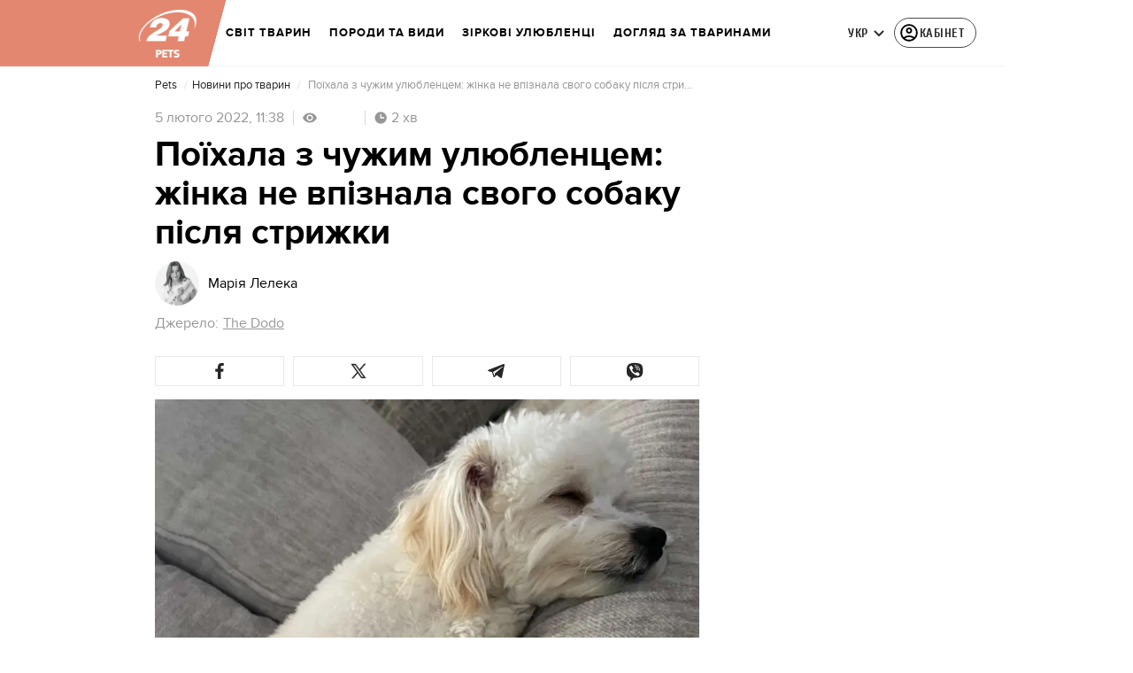

--- FILE ---
content_type: text/html; charset=utf-8
request_url: https://pets.24tv.ua/poyihala-chuzhim-ulyublentsem-zhinka-ne-vpiznala-svogo-sobaku_n1858662
body_size: 42090
content:
<!DOCTYPE html><html lang="uk" data-critters-container><head>
  <meta charset="utf-8">
  <meta http-equiv="X-UA-Compatible" content="IE=edge,chrome=1">
  <title>Поїхала з чужим улюбленцем: жінка не впізнала свого собаку після стрижки - Pets</title>
  <style rel="stylesheet">
    @font-face {
      font-display: swap;
      font-family: 'ProximaNovaBold';
      src: url('/assets/fonts/ProximaNova/Bold/ProximaNova__Bold.eot');
      src: local('Proxima Nova Rg Bold'), local('ProximaNova__Bold'),
      url('/assets/fonts/ProximaNova/Bold/ProximaNova__Bold.eot?#iefix') format('embedded-opentype'),
      url('/assets/fonts/ProximaNova/Bold/ProximaNova__Bold-subset.woff2') format('woff2'),
      url('/assets/fonts/ProximaNova/Bold/ProximaNova__Bold-subset.woff') format('woff'),
      url('/assets/fonts/ProximaNova/Bold/ProximaNova__Bold.ttf') format('truetype'),
      url('/assets/fonts/ProximaNova/Bold/ProximaNova__Bold.svg#ProximaNova__Bold') format('svg');
      font-weight: 600;
      font-style: normal;
    }

    @font-face {
      font-display: swap;
      font-family: 'ProximaNovaRegular';
      src: url('/assets/fonts/ProximaNova/Regular/ProximaNova__Regular.eot');
      src: local('Proxima Nova Rg Regular'), local('ProximaNova__Regular'),
      url('/assets/fonts/ProximaNova/Regular/ProximaNova__Regular.eot?#iefix') format('embedded-opentype'),
      url('/assets/fonts/ProximaNova/Regular/ProximaNova__Regular-subset.woff2') format('woff2'),
      url('/assets/fonts/ProximaNova/Regular/ProximaNova__Regular-subset.woff') format('woff'),
      url('/assets/fonts/ProximaNova/Regular/ProximaNova__Regular.ttf') format('truetype'),
      url('/assets/fonts/ProximaNova/Regular/ProximaNova__Regular.svg#ProximaNova__Regular') format('svg');
      font-weight: normal;
      font-style: normal;
    }

    @media only screen and (min-width: 1024px) {
      @font-face {
        font-display: swap;
        font-family: 'Cuprum';
        src: url('/assets/fonts/cuprum/Cuprum-Regular.eot');
        src: local('Cuprum Regular'), local('Cuprum-Regular'),
        url('/assets/fonts/cuprum/Cuprum-Regular.eot?#iefix') format('embedded-opentype'),
        url('/assets/fonts/cuprum/Cuprum-Regular-subset.woff2') format('woff2'),
        url('/assets/fonts/cuprum/Cuprum-Regular-subset.woff') format('woff'),
        url('/assets/fonts/cuprum/Cuprum-Regular.ttf') format('truetype'),
        url('/assets/fonts/cuprum/Cuprum-Regular.svg#Cuprum-Regular') format('svg');
        font-weight: normal;
        font-style: normal;
      }

      @font-face {
        font-display: swap;
        font-family: 'CuprumBold';
        src: url('/assets/fonts/cuprum/Cuprum-Bold.eot');
        src: local('Cuprum Bold'), local('Cuprum-Bold'),
        url('/assets/fonts/cuprum/Cuprum-Bold.eot?#iefix') format('embedded-opentype'),
        url('/assets/fonts/cuprum/Cuprum-Bold-subset.woff2') format('woff2'),
        url('/assets/fonts/cuprum/Cuprum-Bold-subset.woff') format('woff'),
        url('/assets/fonts/cuprum/Cuprum-Bold.ttf') format('truetype');
        font-weight: bold;
        font-style: normal;
      }
    }

    @font-face {
      font-display: swap;
      font-family: 'AdjustedArialBoldFroProxima';
      size-adjust: 96.65%;
      src: local(Arial Bold);
    }

    @font-face {
      font-display: swap;
      font-family: 'AdjustedArialRegularForProxima';
      size-adjust: 99.2%;
      src: local(Arial);
    }

    @font-face {
      font-display: swap;
      font-family: 'AdjustedArialRegularForCuprum';
      size-adjust: 82.39%;
      src: local(Arial);
    }

    @font-face {
      font-display: swap;
      font-family: 'AdjustedArialBoldForCuprum';
      size-adjust: 77.64%;
      src: local(Arial Bold);
    }

    @font-face {
      font-display: swap;
      font-family: 'Fira Sans';
      src: local('Fira Sans Regular'), local('FiraSans-Regular'),
        url('/assets/fonts/FiraSans/FiraSans-Regular.woff2') format('woff2');
      font-weight: 400;
      font-style: normal;
    }


    @font-face {
      font-display: swap;
      font-family: 'Fira Sans';
      src: local('Fira Sans Medium'), local('FiraSans-Medium'),
        url('/assets/fonts/FiraSans/FiraSans-Medium.woff2') format('woff2');
      font-weight: 500;
      font-style: normal;
    }

    @font-face {
      font-display: swap;
      font-family: 'Fira Sans';
      src: local('Fira Sans Bold'), local('FiraSans-Bold'),
        url('/assets/fonts/FiraSans/FiraSans-Bold.woff2') format('woff2');
      font-weight: 700;
      font-style: normal;
    }

    @font-face {
      font-display: swap;
      font-family: 'Fira Sans';
      src: local('Fira Sans Extra Bold'), local('FiraSans-ExtraBold'),
        url('/assets/fonts/FiraSans/FiraSans-ExtraBold.woff2') format('woff2');
      font-weight: 800;
      font-style: normal;
    }

    @font-face {
      font-display: swap;
      font-family: 'Fira Sans Extra Condensed';
      src: local('Fira Sans Extra Condensed'), local('FiraSansExtraCondensed-Medium'),
        url('/assets/fonts/FiraSans/FiraSansExtraCondensed-Medium.woff2') format('woff2');
      font-weight: 700;
      font-style: normal;
    }

    :root {
      --PN-B: 'ProximaNovaBold', 'AdjustedArialBoldFroProxima';
      --PN-R: 'ProximaNovaRegular', 'AdjustedArialRegularForProxima';
      --cuprum: 'Cuprum', 'AdjustedArialRegularForCuprum';
      --cuprum-bold: 'CuprumBold', 'AdjustedArialBoldForCuprum';
      --fira: 'Fira Sans', sans-serif;
      --fira-extra-condensed: 'Fira Sans Extra Condensed', sans-serif;
    }
  </style>
  <base href="https://pets.24tv.ua/">
  <meta name="viewport" content="width=device-width, initial-scale=1, maximum-scale=3">

  <link rel="preconnect" href="https://cdn.onthe.io" crossorigin>
  <link rel="dns-prefetch" href="https://cdn.onthe.io">

  <link rel="preconnect" href="https://www.googletagmanager.com" crossorigin>
  <link rel="dns-prefetch" href="https://www.googletagmanager.com">


  <link rel="preconnect" href="https://static.cloudflareinsights.com" crossorigin>
  <link rel="dns-prefetch" href="https://static.cloudflareinsights.com" fetchpriority="low">

  <!-- Gemius -->
  <link rel="preconnect" href="https://gaua.hit.gemius.pl" crossorigin>
  <link rel="dns-prefetch" href="https://gaua.hit.gemius.pl">

  <script type="text/javascript">
    var pp_gemius_identifier = 'zabq76dP.xuiRSOru5ik96Sf7J8iicSwessz1hatI0X.x7';
    function gemius_pending(i) { window[i] = window[i] || function() {var x = window[i+'_pdata'] = window[i+'_pdata'] || []; x[x.length]=arguments;};};gemius_pending('gemius_hit'); gemius_pending('gemius_event'); gemius_pending('pp_gemius_hit'); gemius_pending('pp_gemius_event');(function(d,t) {try {var gt=d.createElement(t),s=d.getElementsByTagName(t)[0],l='http'+((location.protocol=='https:')?'s':''); gt.setAttribute('async','async');gt.setAttribute('defer','defer'); gt.src=l+'://gaua.hit.gemius.pl/xgemius.min.js'; s.parentNode.insertBefore(gt,s);} catch (e) {}})(document,'script');
  </script>
  <!-- End Gemius -->

  <!-- Google Tag Manager -->
  <script>(function(w, d, s, l, i) {
    w[l] = w[l] || [];
    w[l].push({
      'gtm.start':
        new Date().getTime(), event: 'gtm.js',
    });
    var f = d.getElementsByTagName(s)[0],
      j = d.createElement(s), dl = l != 'dataLayer' ? '&l=' + l : '';
    j.async = true;
    j.src =
      'https://www.googletagmanager.com/gtm.js?id=' + i + dl;
    f.parentNode.insertBefore(j, f);
  })(window, document, 'script', 'dataLayer', 'GTM-5K24MW');</script>
  <!-- End Google Tag Manager -->


  <script async src="https://cdn.onthe.io/io.js/TxpAkASoF5r4"></script>
  <script>
    window._io_config = window._io_config || {};
    window._io_config['0.2.0'] = window._io_config['0.2.0'] || [];
  </script>

  <script async src="https://www.googletagmanager.com/gtag/js"></script>
  <script>
    window.dataLayer = window.dataLayer || [];

    function gtag() {
      dataLayer.push(arguments);
    }

    gtag('js', new Date());
  </script>
<style>@charset "UTF-8";html{line-height:1.15;-webkit-text-size-adjust:100%}body{margin:0}html{box-sizing:border-box;font-size:100%}*,*:before,*:after{box-sizing:inherit}body{margin:0;padding:0;background:#fefefe;font-family:Helvetica Neue,Helvetica,Roboto,Arial,sans-serif;font-weight:400;line-height:1.5;color:#0a0a0a;-webkit-font-smoothing:antialiased;-moz-osx-font-smoothing:grayscale}div{margin:0;padding:0}@media print{*{background:transparent!important;color:#000!important;color-adjust:economy;box-shadow:none!important;text-shadow:none!important}@page{margin:.5cm}}:root{--default-red:#D11831;--primary-color:#D11831;--primary-color-light:#D1183170;--link-hover:#b13;--secondary-color:#b81026;--font-color:#000000;--link-color:#222;--font-hightlight:#ffee7f;--gray-color:#686a6b;--light-gray-color:#979797;--white:#ffffff;--fb:#3b5998;--telegram:#08c;--smalL:0;--medium:768px;--large:1024px;--header-height:75px;--bottom-nav-height:calc(110px + env(safe-area-inset-bottom, 0px));--techno:#045095;--lifestyle:#df3939;--health:#00AB77;--sport:#0097C1;--house:#8A203E;--life:#DB7093;--travel:#4BA82E;--investment:#3D803D;--education:#EF8533;--finance:#F58220;--innovation:#FFD831;--men:#010101;--design:#FF6F61;--realstate:#236051;--smachno:#FFD251;--poker:#000;--auto:#212C3B;--agro:#65AC1E;--beauty:#b9dcd2;--family:#FFA065;--medicine:#00AB77;--afisha:#EC174D;--traditions:#FF0000;--baby:#FB929E;--love:#2552A0}@media screen and (max-width: 768px){:root{--header-height:50px}}@media screen and (min-width: 641px){html{overflow-x:hidden;scroll-behavior:smooth}}.noscript-info{position:fixed;z-index:9999999;width:100%;top:0;left:0;display:flex;justify-content:center;padding:5px 0;background:var(--default-red);color:#fff;font-size:18px;font-family:var(--PN-B);font-weight:600}body{background-color:#fff;color:var(--font-color);font-family:var(--PN-R)!important;font-size:14px;line-height:17px;-moz-osx-font-smoothing:grayscale;-webkit-font-smoothing:antialiased;text-rendering:geometricPrecision}</style><style>@charset "UTF-8";html{line-height:1.15;-webkit-text-size-adjust:100%}body{margin:0}h1{font-size:2em;margin:.67em 0}a{background-color:transparent}strong{font-weight:bolder}img{border-style:none}button{font-family:inherit;font-size:100%;line-height:1.15;margin:0}button{overflow:visible}button{text-transform:none}button{-webkit-appearance:button}button::-moz-focus-inner{border-style:none;padding:0}button:-moz-focusring{outline:1px dotted ButtonText}[hidden]{display:none}html{box-sizing:border-box;font-size:100%}*,*:before,*:after{box-sizing:inherit}body{margin:0;padding:0;background:#fefefe;font-family:Helvetica Neue,Helvetica,Roboto,Arial,sans-serif;font-weight:400;line-height:1.5;color:#0a0a0a;-webkit-font-smoothing:antialiased;-moz-osx-font-smoothing:grayscale}img{display:inline-block;vertical-align:middle;max-width:100%;height:auto;-ms-interpolation-mode:bicubic}button{padding:0;appearance:none;border:0;border-radius:0;background:transparent;line-height:1;cursor:auto}button{font-family:inherit}div,ul,li,h1,h2,h3,h4,h5,p{margin:0;padding:0}p{margin-bottom:1rem;font-size:inherit;line-height:1.6;text-rendering:optimizeLegibility}em{font-style:italic;line-height:inherit}strong{font-weight:700;line-height:inherit}h1,h2,h3,h4,h5{font-family:Helvetica Neue,Helvetica,Roboto,Arial,sans-serif;font-style:normal;font-weight:400;color:inherit;text-rendering:optimizeLegibility}h1{font-size:1.5rem;line-height:1.4;margin-top:0;margin-bottom:.5rem}h2{font-size:1.25rem;line-height:1.4;margin-top:0;margin-bottom:.5rem}h3{font-size:1.1875rem;line-height:1.4;margin-top:0;margin-bottom:.5rem}h4{font-size:1.125rem;line-height:1.4;margin-top:0;margin-bottom:.5rem}h5{font-size:1.0625rem;line-height:1.4;margin-top:0;margin-bottom:.5rem}@media print,screen and (min-width: 48em){h1{font-size:3rem}h2{font-size:2.5rem}h3{font-size:1.9375rem}h4{font-size:1.5625rem}h5{font-size:1.25rem}}a{line-height:inherit;color:#1779ba;text-decoration:none;cursor:pointer}a:hover,a:focus{color:#1468a0}a img{border:0}ul{margin-bottom:1rem;list-style-position:outside;line-height:1.6}li{font-size:inherit}ul{margin-left:1.25rem;list-style-type:disc}@media print{*{background:transparent!important;color:#000!important;color-adjust:economy;box-shadow:none!important;text-shadow:none!important}a,a:visited{text-decoration:underline}a[href]:after{content:" (" attr(href) ")"}img{page-break-inside:avoid}img{max-width:100%!important}@page{margin:.5cm}p,h2,h3{orphans:3;widows:3}h2,h3{page-break-after:avoid}}.grid-container{padding-right:.9375rem;padding-left:.9375rem;max-width:rem-calc(1200);margin-left:auto;margin-right:auto}@media print,screen and (min-width: 48em){.grid-container{padding-right:.9375rem;padding-left:.9375rem}}.grid-x{display:flex;flex-flow:row wrap}.cell{flex:0 0 auto;min-height:0px;min-width:0px;width:100%}.grid-x>.small-12{flex-basis:auto}@media print,screen and (min-width: 48em){.grid-x>.medium-5,.grid-x>.medium-7,.grid-x>.medium-12{flex-basis:auto}}@media print,screen and (min-width: 64em){.grid-x>.large-8{flex-basis:auto}}.grid-x>.small-12{flex:0 0 auto}.grid-x>.small-12{width:100%}@media print,screen and (min-width: 48em){.grid-x>.medium-12,.grid-x>.medium-7,.grid-x>.medium-5{flex:0 0 auto}.grid-x>.medium-5{width:41.6666666667%}.grid-x>.medium-7{width:58.3333333333%}.grid-x>.medium-12{width:100%}}@media print,screen and (min-width: 64em){.grid-x>.large-8{flex:0 0 auto}.grid-x>.large-8{width:66.6666666667%}}.grid-container:not(.full)>.grid-padding-x{margin-right:-.9375rem;margin-left:-.9375rem}@media print,screen and (min-width: 48em){.grid-container:not(.full)>.grid-padding-x{margin-right:-.9375rem;margin-left:-.9375rem}}.grid-padding-x>.cell{padding-right:.9375rem;padding-left:.9375rem}@media print,screen and (min-width: 48em){.grid-padding-x>.cell{padding-right:.9375rem;padding-left:.9375rem}}:root{--default-red:#D11831;--primary-color:#D11831;--primary-color-light:#D1183170;--link-hover:#b13;--secondary-color:#b81026;--font-color:#000000;--link-color:#222;--font-hightlight:#ffee7f;--gray-color:#686a6b;--light-gray-color:#979797;--white:#ffffff;--fb:#3b5998;--telegram:#08c;--smalL:0;--medium:768px;--large:1024px;--header-height:75px;--bottom-nav-height:calc(110px + env(safe-area-inset-bottom, 0px));--techno:#045095;--lifestyle:#df3939;--health:#00AB77;--sport:#0097C1;--house:#8A203E;--life:#DB7093;--travel:#4BA82E;--investment:#3D803D;--education:#EF8533;--finance:#F58220;--innovation:#FFD831;--men:#010101;--design:#FF6F61;--realstate:#236051;--smachno:#FFD251;--poker:#000;--auto:#212C3B;--agro:#65AC1E;--beauty:#b9dcd2;--family:#FFA065;--medicine:#00AB77;--afisha:#EC174D;--traditions:#FF0000;--baby:#FB929E;--love:#2552A0}@media screen and (max-width: 768px){:root{--header-height:50px}}@media screen and (min-width: 641px){html{overflow-x:hidden;scroll-behavior:smooth}}.noscript-info{position:fixed;z-index:9999999;width:100%;top:0;left:0;display:flex;justify-content:center;padding:5px 0;background:var(--default-red);color:#fff;font-size:18px;font-family:var(--PN-B);font-weight:600}body{background-color:#fff;color:var(--font-color);font-family:var(--PN-R)!important;font-size:14px;line-height:17px;-moz-osx-font-smoothing:grayscale;-webkit-font-smoothing:antialiased;text-rendering:geometricPrecision}h1,h2,h3,h4,h5{font-family:var(--PN-R)}h2{font:24px/30px var(--PN-B);margin:18px 0;font-weight:600}.grid-container{position:relative;max-width:calc(1190px + 1.875rem);width:100%}@media only screen and (max-width: 1600px){.grid-container{max-width:990px}}@media only screen and (max-width: 1200px){.grid-container{max-width:inherit;min-width:0;padding-right:.9375rem;padding-left:.9375rem}}.article-title{font:36px/42px var(--PN-B);font-weight:600;margin:0 0 20px}ul.clear-list{list-style-type:none;margin:0;padding:0}strong{font-weight:400}a{color:var(--font-color)}a:focus{color:var(--font-color)}a:hover{color:var(--primary-color)}.inner-wrap{padding-top:calc(var(--header-height) + 50px)}.inner-wrap:not(.main-site){padding-top:calc(var(--header-height) + 15px)}@media screen and (min-width: 640px){.video-dv-wrapper{background-color:#f4f6f5;margin-bottom:5px;height:412px}}@media screen and (max-width: 640px){.video-dv-wrapper{position:relative;height:69vw}.video-dv-wrapper:after{padding-top:20px;position:absolute;top:50%;left:-23px;width:100vw;height:56.25vw;content:"Adv";display:flex;justify-content:center;background-color:#f4f6f5;color:var(--gray-color);font-family:var(--PN-B);transform:translateY(calc(-50% + 5px))}}[data-block-type=ITA]:not([data-component-inserted=true]){width:100%;min-height:280px;background-color:#f4f6f5}</style><link rel="stylesheet" href="/styles.dcad32d985a01801.css"  media="print" onload="this.media='all'"><noscript><link rel="stylesheet" href="styles.dcad32d985a01801.css"></noscript><meta property="fb:admins" content="100002197865474"><meta property="fb:app_id" content="149318671801286"><meta name="robots" content="index, follow, max-image-preview:large"><meta name="theme-color" content="#E38770"><style ng-app-id="ng">[_nghost-ng-c2578080592]   #audio-player-wrapper[_ngcontent-ng-c2578080592]{height:0;overflow:hidden}[_nghost-ng-c2578080592]     .notification-popup__ab-test>*{display:none}[_nghost-ng-c2578080592]     .notification-popup__ab-test_1 .notification-banner__ab_1{display:block}[_nghost-ng-c2578080592]     .notification-popup__ab-test_2 .notification-banner__ab_2{display:block}[_nghost-ng-c2578080592]     .notification-popup__ab-test_3 .notification-banner__ab_3{display:block}[_nghost-ng-c2578080592]     .notification-popup__ab-test_4 .notification-banner__ab_4{display:block}</style><style ng-app-id="ng">.header[_ngcontent-ng-c594856003]{display:flex;height:var(--header-height);width:100%;position:fixed;top:0;z-index:999;transition:transform .3s ease}.header.hide-element[_ngcontent-ng-c594856003]{transform:translateY(-100%)}.left-section[_ngcontent-ng-c594856003]{position:relative;flex:1;z-index:1;transform:skew(165deg);right:-100px}.main-section[_ngcontent-ng-c594856003]{width:100%;background-color:#fff;display:flex;align-items:center;column-gap:20px;padding:0 0 0 110px}.main-section.with-border[_ngcontent-ng-c594856003]{border-bottom:1px solid #F5F5F5}@media screen and (max-width: 768px){.main-section.with-border[_ngcontent-ng-c594856003]{border-bottom:none}}.right-section[_ngcontent-ng-c594856003]{flex:1;background-color:#fff}.buttons-section[_ngcontent-ng-c594856003]{display:flex;align-items:center;column-gap:15px;flex-shrink:0}.buttons-section[_ngcontent-ng-c594856003] > *[_ngcontent-ng-c594856003]{flex-shrink:0}.buttons-section.right[_ngcontent-ng-c594856003]{min-width:195px;margin-left:auto;padding-right:13px}@media screen and (max-width: 769px){.buttons-section.right[_ngcontent-ng-c594856003]{min-width:unset}}.mobile-buttons[_ngcontent-ng-c594856003]{position:absolute;visibility:hidden;right:0;bottom:0;background-color:var(--primary-color);height:var(--header-height);display:flex;align-items:center;transition:transform .2s ease;transition-delay:.3s;z-index:-1}.account-button[_ngcontent-ng-c594856003]{margin-left:5px}@media screen and (max-width: 1080px){.account-button--main[_ngcontent-ng-c594856003]     .account-button{padding:0;border:none}.account-button--main[_ngcontent-ng-c594856003]     .account-button .account{width:20px!important;height:20px!important}.account-button--main[_ngcontent-ng-c594856003]     .account-button .account-text{display:none!important}}@media screen and (max-width: 1025px){.account-button--hidden[_ngcontent-ng-c594856003]{display:none!important}}.back-button[_ngcontent-ng-c594856003]{display:none}.burger-button[_ngcontent-ng-c594856003]{opacity:0;transition:opacity .2s ease}.burger-button[_ngcontent-ng-c594856003]:only-child{margin-left:13px}.burger-button--visible[_ngcontent-ng-c594856003]{opacity:1}@media screen and (min-width: 769px){.hide-on-desktop[_ngcontent-ng-c594856003]{display:none}}@media screen and (max-width: 768px){.left-section[_ngcontent-ng-c594856003]{position:static;transform:none}.main-section[_ngcontent-ng-c594856003]{justify-content:space-between;background:var(--header-color);padding-left:0}.header-logo[_ngcontent-ng-c594856003]{display:block;position:absolute;top:50%;left:50%;transform:translate(-50%,-50%);margin-right:0}.buttons-section[_ngcontent-ng-c594856003]{column-gap:0}.watch-online[_ngcontent-ng-c594856003], .search-button[_ngcontent-ng-c594856003], .lang-switcher[_ngcontent-ng-c594856003]{display:none}.back-button[_ngcontent-ng-c594856003]{display:flex}}</style><style ng-app-id="ng">.bottom-stick-container[_ngcontent-ng-c2442838053]{position:fixed;bottom:0;left:var(--left);width:var(--width);min-width:var(--width);z-index:1000000;min-height:var(--bottom-nav-height, 58px);overflow:visible}@media screen and (max-width: 1024px){.bottom-stick-container[_ngcontent-ng-c2442838053]{width:100%;min-width:100%;left:0;right:0}}.bottom-stick-container[_ngcontent-ng-c2442838053]   #player-stick[_ngcontent-ng-c2442838053]{position:relative;width:100%;z-index:100001}.bottom-stick-container[_ngcontent-ng-c2442838053]   #branding-stick[_ngcontent-ng-c2442838053]{position:absolute;bottom:100%;left:0;right:0;width:100%;z-index:100000;transform:translateY(100%);transition:none;height:0;pointer-events:none}.bottom-stick-container[_ngcontent-ng-c2442838053]   #branding-stick.visible[_ngcontent-ng-c2442838053]{pointer-events:auto}.bottom-stick-container[_ngcontent-ng-c2442838053]   #mobile-nav-stick[_ngcontent-ng-c2442838053]{position:relative;z-index:999999999;height:var(--bottom-nav-height, 58px)}@media screen and (min-width: 1025px){.bottom-stick-container[_ngcontent-ng-c2442838053]   #mobile-nav-stick[_ngcontent-ng-c2442838053]{display:none}}</style><style ng-app-id="ng">[_nghost-ng-c1045673795]:hover   .back[_ngcontent-ng-c1045673795]{right:-90px}.logo-wrapper[_ngcontent-ng-c1045673795]{display:flex;align-items:center;justify-content:flex-end;min-width:100%;margin-left:-110px;z-index:10;position:relative;background:var(--header-color)}.header-logo[_ngcontent-ng-c1045673795]{height:var(--header-height);width:65px;min-width:65px;box-sizing:content-box;display:flex;justify-content:center;align-items:center;z-index:999;padding:0 13px 0 25px}.header-logo[_ngcontent-ng-c1045673795]:not(.back){padding-right:23px}.header-logo[_ngcontent-ng-c1045673795] > *[_ngcontent-ng-c1045673795]{transform:skew(15deg)}.back[_ngcontent-ng-c1045673795]{position:absolute;right:0;top:0;background-color:var(--default-red);z-index:-10;transition:right .5s cubic-bezier(.22,1,.36,1)}.back[_ngcontent-ng-c1045673795] > *[_ngcontent-ng-c1045673795]{z-index:2}@media screen and (max-width: 768px){.logo-wrapper[_ngcontent-ng-c1045673795]{position:static;min-width:0;margin-left:0}.header-logo[_ngcontent-ng-c1045673795]{width:48px;min-width:48px}.header-logo.back[_ngcontent-ng-c1045673795]{display:none}.header-logo[_ngcontent-ng-c1045673795]:not(.back){position:absolute;top:50%;left:50%;transform:translate(-50%,-50%)}.header-logo[_ngcontent-ng-c1045673795]:not(.back) > *[_ngcontent-ng-c1045673795]{transform:none}}</style><style ng-app-id="ng">.search-icon[_ngcontent-ng-c2409086468]{position:relative;width:18px;min-width:18px;max-width:18px;height:18px;cursor:pointer;background-image:url(search-icon.b967a094dfb26c7b.svg);background-repeat:no-repeat;background-position:center}@media screen and (max-width: 768px){.search-icon[_ngcontent-ng-c2409086468]{background-image:url(search-icon-white.bc7e038c6d204e76.svg)}}</style><style ng-app-id="ng">.dropdown[_ngcontent-ng-c3262607301]{position:relative;display:inline-block}.dropdown[_ngcontent-ng-c3262607301]   .dropbtn[_ngcontent-ng-c3262607301]{background-color:transparent;border:none;cursor:pointer;font-size:14px;display:flex;align-items:center}.dropdown[_ngcontent-ng-c3262607301]   .dropbtn[_ngcontent-ng-c3262607301]   span[_ngcontent-ng-c3262607301]{transform:translateY(1px)}.dropdown[_ngcontent-ng-c3262607301]   span[_ngcontent-ng-c3262607301]{color:#262626;text-align:center;font-family:var(--cuprum-bold);font-size:14px;font-style:normal;line-height:100%;letter-spacing:.56px;text-transform:uppercase}@media screen and (max-width: 1023px){.dropdown[_ngcontent-ng-c3262607301]   span[_ngcontent-ng-c3262607301]{font-family:var(--PN-B)}}.dropdown[_ngcontent-ng-c3262607301]   img[_ngcontent-ng-c3262607301]{transition:transform .3s ease}.dropdown[_ngcontent-ng-c3262607301]   img.up[_ngcontent-ng-c3262607301]{transform:rotate(180deg);opacity:.5}.dropdown[_ngcontent-ng-c3262607301]   img.down[_ngcontent-ng-c3262607301]{transform:unset;opacity:1}.dropdown[_ngcontent-ng-c3262607301]   .dropdown-content[_ngcontent-ng-c3262607301]{display:none;position:absolute;background-color:#fff;border-radius:8px;border:1px solid #EFEFEF;box-shadow:0 2px 15px #00000026;z-index:1}.dropdown[_ngcontent-ng-c3262607301]   .dropdown-content[_ngcontent-ng-c3262607301]   a[_ngcontent-ng-c3262607301]{padding:12px 16px;text-decoration:none;display:block;color:#262626;border-radius:8px;text-align:center;font-family:var(--cuprum-bold);font-size:14px;font-style:normal;line-height:100%;letter-spacing:.56px;text-transform:uppercase}@media screen and (max-width: 1023px){.dropdown[_ngcontent-ng-c3262607301]   .dropdown-content[_ngcontent-ng-c3262607301]   a[_ngcontent-ng-c3262607301]{font-family:var(--PN-B)}}.dropdown[_ngcontent-ng-c3262607301]   .dropdown-content[_ngcontent-ng-c3262607301]   a.active[_ngcontent-ng-c3262607301]{color:var(--default-red);pointer-events:none}.dropdown[_ngcontent-ng-c3262607301]   .dropdown-content[_ngcontent-ng-c3262607301]   a[_ngcontent-ng-c3262607301]:not(:last-child){border-bottom:1px solid #EFEFEF}.dropdown[_ngcontent-ng-c3262607301]   .dropdown-content.show[_ngcontent-ng-c3262607301]{display:block}.dropdown.light-gray[_ngcontent-ng-c3262607301]   span[_ngcontent-ng-c3262607301]{color:var(--white);font-size:16px}.dropdown.light-gray[_ngcontent-ng-c3262607301]   img[_ngcontent-ng-c3262607301]{filter:invert(100%) sepia(0%) saturate(0%) hue-rotate(0deg) brightness(100%) contrast(100%)}.dropdown.light-gray[_ngcontent-ng-c3262607301]   .dropdown-content[_ngcontent-ng-c3262607301]   a[_ngcontent-ng-c3262607301]{font-size:16px}</style><style ng-app-id="ng">.account-button[_ngcontent-ng-c1731081302]{position:relative}.account-button[_ngcontent-ng-c1731081302]   .account-text[_ngcontent-ng-c1731081302], .account-button[_ngcontent-ng-c1731081302]   .new-badge[_ngcontent-ng-c1731081302]{display:none}@media screen and (min-width: 750px){.account-button[_ngcontent-ng-c1731081302]{display:flex;padding:4px 12px 4px 4px;align-items:center;gap:4px;border-radius:24px;border:1px solid #4B4B4B;cursor:pointer;-webkit-user-select:none;user-select:none;transition:background-color .3s}}@media screen and (min-width: 750px) and (max-width: 767px){.account-button[_ngcontent-ng-c1731081302]{border-color:#fff}}@media screen and (min-width: 750px){.account-button[_ngcontent-ng-c1731081302]:hover{background-color:#0000000d}.account-button[_ngcontent-ng-c1731081302]:active{background-color:#0000001a}.account-button[_ngcontent-ng-c1731081302]   .account-text[_ngcontent-ng-c1731081302]{display:block;font-family:var(--cuprum-bold);font-style:normal;font-weight:700;font-size:14px;line-height:100%;text-transform:uppercase;letter-spacing:.56px;color:#262626;transform:translateY(1px);text-align:center}}@media screen and (min-width: 750px) and (max-width: 1023px){.account-button[_ngcontent-ng-c1731081302]   .account-text[_ngcontent-ng-c1731081302]{font-family:var(--PN-B)}}@media screen and (min-width: 750px) and (max-width: 767px){.account-button[_ngcontent-ng-c1731081302]   .account-text[_ngcontent-ng-c1731081302]{color:#fff}}@media screen and (min-width: 750px){.account-button[_ngcontent-ng-c1731081302]   app-account-icon[_ngcontent-ng-c1731081302]{filter:none}.account-button.has-new-badge[_ngcontent-ng-c1731081302]   .new-badge[_ngcontent-ng-c1731081302]{display:none}}@media screen and (min-width: 750px) and (min-width: 1200px){.account-button.has-new-badge[_ngcontent-ng-c1731081302]   .new-badge[_ngcontent-ng-c1731081302]{display:flex;align-items:center;justify-content:center;position:absolute;top:-2px;right:-25px;padding:3px 7px;background-color:#e63946;border:2px solid #fff;border-radius:10px;font-family:var(--cuprum-bold);font-weight:700;font-size:11px;line-height:1;color:#fff;text-transform:uppercase;letter-spacing:.5px;white-space:nowrap;z-index:10;animation:_ngcontent-ng-c1731081302_newBadgeAppear .6s cubic-bezier(.34,1.56,.64,1) forwards}}@keyframes _ngcontent-ng-c1731081302_newBadgeAppear{0%{opacity:0;transform:scale(.3) translateY(-10px)}50%{opacity:1;transform:scale(1.1) translateY(0)}70%{transform:scale(.95) translateY(0)}to{opacity:1;transform:scale(1) translateY(0)}}</style><style ng-app-id="ng">[_nghost-ng-c3814978193]{--hover-color: #2F2F2F;--expanded-color: #2F2F2F;--icon: url([data-uri]);--icon-color: #4A4A4A;--width: 24px;--height: 24px}.shade[_ngcontent-ng-c3814978193]{position:absolute;top:0;left:0;width:100%;height:100%;background-color:#00000080;z-index:999999998}@media screen and (max-width: 768px){.shade[_ngcontent-ng-c3814978193]{display:none}}.mobile-nav[_ngcontent-ng-c3814978193]{position:fixed;left:0;right:0;height:100%;width:375px!important;overflow:auto;background:#242424;z-index:999999999;transform:scaleX(0);transform-origin:left;opacity:0;transition:transform .4s ease-in-out,opacity .4s ease-in-out;flex-direction:column;-ms-overflow-style:none;scrollbar-width:none}.mobile-nav.open[_ngcontent-ng-c3814978193]{transform:scaleX(1);padding-bottom:80px;opacity:100}.mobile-nav[_ngcontent-ng-c3814978193]   li[_ngcontent-ng-c3814978193]{transition:background-color .4s ease-in-out}.mobile-nav[_ngcontent-ng-c3814978193]   li[_ngcontent-ng-c3814978193]   div.child-list[_ngcontent-ng-c3814978193]   a[_ngcontent-ng-c3814978193]{position:relative;left:-100%;transition:left .6s ease-in-out,opacity .6s ease-in-out;opacity:1%}.mobile-nav[_ngcontent-ng-c3814978193]   li[_ngcontent-ng-c3814978193]   .arrow[_ngcontent-ng-c3814978193]{width:50%;padding-left:43%;cursor:pointer}.mobile-nav[_ngcontent-ng-c3814978193]   li[_ngcontent-ng-c3814978193]   .arrow[_ngcontent-ng-c3814978193]   .arrow-icon[_ngcontent-ng-c3814978193]{background-color:#4a4a4a}.mobile-nav[_ngcontent-ng-c3814978193]   li.expanded[_ngcontent-ng-c3814978193]{background-color:var(--expanded-color)}.mobile-nav[_ngcontent-ng-c3814978193]   li.expanded[_ngcontent-ng-c3814978193]   div.child-list[_ngcontent-ng-c3814978193]{background-color:#2f2f2f;padding-top:0;padding-bottom:0;min-height:0;overflow:visible}.mobile-nav[_ngcontent-ng-c3814978193]   li.expanded[_ngcontent-ng-c3814978193]   div.child-list[_ngcontent-ng-c3814978193]   a[_ngcontent-ng-c3814978193]{position:relative;left:0;transition:left .6s ease-in-out,opacity .6s ease-in-out;opacity:100%}.mobile-nav[_ngcontent-ng-c3814978193]   li.expanded[_ngcontent-ng-c3814978193]   div.child-list[_ngcontent-ng-c3814978193]   a[_ngcontent-ng-c3814978193]:hover{background-color:#4a4a4a}.mobile-nav[_ngcontent-ng-c3814978193]   li.expanded[_ngcontent-ng-c3814978193]   .arrow[_ngcontent-ng-c3814978193]   .arrow-icon[_ngcontent-ng-c3814978193]{transform:rotate(90deg);background-color:#fff}@media screen and (max-width: 768px){.mobile-nav[_ngcontent-ng-c3814978193]{width:100%!important;height:calc(100% - var(--header-height));top:var(--header-height)}}ul.parent-list[_ngcontent-ng-c3814978193] > li[_ngcontent-ng-c3814978193]{position:relative;width:auto;align-items:center;border-radius:3px 3px 0 0}ul.parent-list[_ngcontent-ng-c3814978193] > li[_ngcontent-ng-c3814978193] > a[_ngcontent-ng-c3814978193]{display:inline-block;text-transform:uppercase;color:#fff;font-size:12px;line-height:100%;font-family:var(--PN-B);font-weight:700;letter-spacing:.96px;width:100%;padding:15px}ul.parent-list[_ngcontent-ng-c3814978193] > li[_ngcontent-ng-c3814978193]:hover{background-color:var(--hover-color);color:#fff;border-radius:3px}ul.parent-list[_ngcontent-ng-c3814978193] > li[_ngcontent-ng-c3814978193]:hover   .arrow[_ngcontent-ng-c3814978193]   .arrow-icon[_ngcontent-ng-c3814978193]{background-color:#fff}ul.parent-list[_ngcontent-ng-c3814978193] > li[_ngcontent-ng-c3814978193]   .arrow[_ngcontent-ng-c3814978193]{position:absolute;align-items:center;right:7px;height:24px;top:9px}ul.parent-list[_ngcontent-ng-c3814978193] > li[_ngcontent-ng-c3814978193]   .arrow[_ngcontent-ng-c3814978193]   .arrow-icon[_ngcontent-ng-c3814978193]{width:var(--width);height:var(--height);display:inline-block;mask:var(--icon) no-repeat center;background-color:var(--icon-color);-webkit-mask-size:contain;mask-size:contain;transition:transform .4s ease-in-out,background-color .4s ease-in-out}ul.parent-list[_ngcontent-ng-c3814978193]   .subsite[_ngcontent-ng-c3814978193]{border-bottom:none;margin-top:0}ul.parent-list[_ngcontent-ng-c3814978193]   .subsite[_ngcontent-ng-c3814978193] > a[_ngcontent-ng-c3814978193], ul.parent-list[_ngcontent-ng-c3814978193]   .subsite[_ngcontent-ng-c3814978193]   .arrow[_ngcontent-ng-c3814978193]{display:none}div.child-list[_ngcontent-ng-c3814978193]{padding-left:0;padding-bottom:0;display:flex;flex-wrap:wrap;transition:opacity .4s ease-in-out;margin-right:15px;background:#2F2F2F;overflow:hidden;max-height:0;width:100%}div.child-list[_ngcontent-ng-c3814978193] > a[_ngcontent-ng-c3814978193]{display:inline-block;text-transform:uppercase;color:#fff;letter-spacing:.96px;font-size:12px;line-height:100%;font-family:var(--PN-R);font-weight:700;width:100%;padding:15px 10px;margin:0 5px;border-radius:3px}div.child-list[_ngcontent-ng-c3814978193] > a[_ngcontent-ng-c3814978193]:hover{opacity:1}.search-mobile[_ngcontent-ng-c3814978193]{width:100%}.menu-block[_ngcontent-ng-c3814978193]{display:flex;flex-direction:column}.menu-block.top-navigation[_ngcontent-ng-c3814978193]{align-items:center;justify-content:space-between;flex-direction:row;background:#2F2F2F;height:60px}.buttons-section[_ngcontent-ng-c3814978193]{display:grid;grid-template-columns:repeat(3,1fr);grid-gap:7px;gap:7px}hr[_ngcontent-ng-c3814978193]{margin:20px -15px 11px;border:1px solid #2F2F2F}.mobile-nav[_ngcontent-ng-c3814978193]::-webkit-scrollbar{display:none!important}</style><style ng-app-id="ng">.account-icon[_ngcontent-ng-c59162298]{display:flex;align-items:center;justify-content:center;border-radius:50%;overflow:visible;position:relative;background-size:contain}.account-icon.size-small[_ngcontent-ng-c59162298], .account-icon.size-medium[_ngcontent-ng-c59162298]{width:24px;height:24px}.account-icon.icon-default[_ngcontent-ng-c59162298]{background:url(account.8248627b7da5213f.svg) center no-repeat}@media screen and (max-width: 767px){.account-icon.icon-default[_ngcontent-ng-c59162298]{filter:invert(1)}.account-icon.icon-default[_ngcontent-ng-c59162298]:before{filter:invert(1)}}.account-icon.icon-grey[_ngcontent-ng-c59162298]{position:relative}.account-icon.icon-grey[_ngcontent-ng-c59162298]:after{content:"";position:absolute;top:0;left:0;width:100%;height:100%;background:url(account.8248627b7da5213f.svg) center no-repeat;background-size:contain;opacity:.5;z-index:1}.account-icon.has-notification[_ngcontent-ng-c59162298]:before{content:"";position:absolute;top:0;right:1.75px;width:8px;height:8px;border-radius:50%;box-sizing:border-box;z-index:3;background-color:#f7646e;border:1.75px solid #D11732}@media screen and (min-width: 750px) and (max-width: 767px){.account-icon.has-notification[_ngcontent-ng-c59162298]:before{background-color:#f7646e;border:1.75px solid #D11732}}@media screen and (min-width: 768px) and (max-width: 1199px){.account-icon.has-notification[_ngcontent-ng-c59162298]:before{background-color:#e63946;border:1.75px solid #fff}}@media screen and (min-width: 1200px){.account-icon.has-notification[_ngcontent-ng-c59162298]:before{display:none}}.account-icon.has-notification.notification-menu[_ngcontent-ng-c59162298]:before{background-color:#e63946;border:1.75px solid #fff}.account-icon[_ngcontent-ng-c59162298]   .user-picture[_ngcontent-ng-c59162298]{position:absolute;top:0;left:0;width:100%;height:100%;object-fit:cover;border-radius:50%;z-index:2}.account-icon[_ngcontent-ng-c59162298]   .user-initials[_ngcontent-ng-c59162298]{position:absolute;top:0;left:0;width:100%;height:100%;display:flex;align-items:center;justify-content:center;font-family:var(--cuprum-bold);font-weight:700;font-size:10px;line-height:1;color:#fff;border-radius:50%;z-index:2;text-transform:uppercase}@media screen and (max-width: 1023px){.account-icon[_ngcontent-ng-c59162298]   .user-initials[_ngcontent-ng-c59162298]{font-family:var(--PN-B)}}.account-icon[_ngcontent-ng-c59162298]:has(.user-picture), .account-icon[_ngcontent-ng-c59162298]:has(.user-initials){overflow:hidden;background:none;filter:none}</style><style ng-app-id="ng">[_nghost-ng-c1453713851]     .dark-theme{background-color:#262626}[_nghost-ng-c1453713851]     .dark-theme .article-text p, [_nghost-ng-c1453713851]     .dark-theme li, [_nghost-ng-c1453713851]     .dark-theme h1, [_nghost-ng-c1453713851]     .dark-theme h2, [_nghost-ng-c1453713851]     .dark-theme h3, [_nghost-ng-c1453713851]     .dark-theme h4, [_nghost-ng-c1453713851]     .dark-theme h5, [_nghost-ng-c1453713851]     .dark-theme h6, [_nghost-ng-c1453713851]     .dark-theme em, [_nghost-ng-c1453713851]     .dark-theme div, [_nghost-ng-c1453713851]     .dark-theme span{color:#fff!important}[_nghost-ng-c1453713851]     .dark-theme ul li:before, [_nghost-ng-c1453713851]     .dark-theme ol li:before{background-color:#fff!important}[_nghost-ng-c1453713851]     .dark-theme .read-also.cke-markup p{color:#bcb9bc!important}[_nghost-ng-c1453713851]     .dark-theme .read-also.cke-markup a{color:#fff!important}[_nghost-ng-c1453713851]     .dark-theme .read-also.cke-markup .read-also-reb_label{color:#bcb9bc!important}[_nghost-ng-c1453713851]     .dark-theme .read-also.cke-markup .read-also-reb a span{color:#fff!important}[_nghost-ng-c1453713851]     .dark-theme .bloquote, [_nghost-ng-c1453713851]     .dark-theme .insert, [_nghost-ng-c1453713851]     .dark-theme .question-block, [_nghost-ng-c1453713851]     .dark-theme .expert-quote, [_nghost-ng-c1453713851]     .dark-theme .dfp[id^=dfp-ad] div, [_nghost-ng-c1453713851]     .dark-theme .adv-wrapper-in-news, [_nghost-ng-c1453713851]     .dark-theme .lazy-holder, [_nghost-ng-c1453713851]     .dark-theme .media_embed, [_nghost-ng-c1453713851]     .dark-theme .img-replacer{color:#fff}[_nghost-ng-c1453713851]     .dark-theme .question-block{background-color:#363636!important}[_nghost-ng-c1453713851]     .dark-theme .expert-quote{background-color:#363636!important}[_nghost-ng-c1453713851]     .dark-theme .expert-quote blockquote{color:#fff!important}[_nghost-ng-c1453713851]     .dark-theme .expert-quote .expert-author .name p{color:var(--primary-color)!important}[_nghost-ng-c1453713851]     .dark-theme .insert{outline:#454545 solid 1px!important}[_nghost-ng-c1453713851]     .dark-theme .poll-api #poll24-default, [_nghost-ng-c1453713851]     .dark-theme .poll-api .poll24-default{background-color:#363636!important;color:#fff}[_nghost-ng-c1453713851]     .dark-theme .poll-api #poll24-default_title, [_nghost-ng-c1453713851]     .dark-theme .poll-api .poll24-default_title{color:#fff!important}[_nghost-ng-c1453713851]     .dark-theme .poll-api #poll24-default_list li span, [_nghost-ng-c1453713851]     .dark-theme .poll-api #poll24-default_list div, [_nghost-ng-c1453713851]     .dark-theme .poll-api .poll24-default_list li span, [_nghost-ng-c1453713851]     .dark-theme .poll-api .poll24-default_list div{color:#fff!important}[_nghost-ng-c1453713851]     .dark-theme .poll-api #poll24-default_list li:before, [_nghost-ng-c1453713851]     .dark-theme .poll-api .poll24-default_list li:before{content:none!important}[_nghost-ng-c1453713851]     .dark-theme .poll-api .answers_count{color:#fff!important}[_nghost-ng-c1453713851]     .dark-theme .dr-profile{background-color:#363636!important}[_nghost-ng-c1453713851]     .dark-theme .dr-profile .description{color:#fff!important}[_nghost-ng-c1453713851]     .dark-theme iframe{background-color:#fff}[_nghost-ng-c1453713851]     .dark-theme .news-is-updating{background-color:#363636;color:#fff}[_nghost-ng-c1453713851]     .dark-theme .news-is-updating .loader-dot{background:#FFFFFF!important}[_nghost-ng-c1453713851]     .dark-theme .nts-ad{position:relative;background-color:#363636;z-index:0}[_nghost-ng-c1453713851]     .dark-theme .nts-ad:after{position:absolute;content:"Adv";width:100%;height:100%;display:flex;align-items:center;justify-content:center;top:0;left:0;z-index:-1}[_nghost-ng-c1453713851]     .dark-theme .chronologyBlock{background-color:#363636}[_nghost-ng-c1453713851]     .dark-theme .chronologyBlock article{background-color:#262626}[_nghost-ng-c1453713851]     .dark-theme #idealMediaWrapper{background-color:#fff;padding:0 4px}[_nghost-ng-c1453713851]     .dark-theme #idealMediaWrapper h2.ideal-media-title{color:#262626!important}[_nghost-ng-c1453713851]     .dark-theme .legal.small .legal-tittle h2{color:#262626!important}[_nghost-ng-c1453713851]     .dark-theme .legal.big .legal-tittle h2{color:#262626!important}[_nghost-ng-c1453713851]     .dark-theme .flying-carpet-wrapper .header-label{background:#363636!important}[_nghost-ng-c1453713851]     .dark-theme .author-name{color:#e3e3e3}[_nghost-ng-c1453713851]     .dark-theme .reactions-wrapper{border-top:1px #363636 solid}[_nghost-ng-c1453713851]     .dark-theme .reactions-wrapper .reaction{background:#363636}[_nghost-ng-c1453713851]     .dark-theme .landing-news-container .scale-shadow-container{color:#262626!important}[_nghost-ng-c1453713851]     .dark-theme .landing-news-container .scale-shadow-container .title-wrapper .title{color:#262626!important}[_nghost-ng-c1453713851]     .dark-theme .landing-news-container .scale-shadow-container .desc, [_nghost-ng-c1453713851]     .dark-theme .landing-news-container .scale-shadow-container title{color:#262626!important}[_nghost-ng-c1453713851]     .dark-theme .landing-news-container .landing-news-info-block h3{color:#262626!important}[_nghost-ng-c1453713851]     .dark-theme .landing-news-container .landing-news-info-block .landing-news-info-block-desc{color:#262626!important}[_nghost-ng-c1453713851]     .dark-theme .landing-news-container .landing-news-info-block .landing-news-info-block-desc ul li{color:#262626!important}[_nghost-ng-c1453713851]     .news-wrapper+.news-wrapper .top-news-info-wrap{padding:20px 10px 0;box-shadow:0 -11px 14px #f2f4f3cc}@media screen and (max-width: 550px){[_nghost-ng-c1453713851]     .news-wrapper+.news-wrapper .top-news-info-wrap{padding:30px 15px 0;width:calc(100% + 1.875rem);position:relative;left:-15px}}[_nghost-ng-c1453713851]     .news-wrapper .photo-wrap{background-color:#232323}[_nghost-ng-c1453713851]     .news-content{min-height:300px}[_nghost-ng-c1453713851]     #subsite-top-menu.links-wrapper{position:relative;top:-20px;z-index:1}[_nghost-ng-c1453713851]     #subsite-top-menu.links-wrapper .links-wrap{width:100%;margin-left:0}[_nghost-ng-c1453713851]     div[id*=additonal-photo-gallery-]{overflow:hidden;max-width:100%!important}.grid-container.wide-photo[_ngcontent-ng-c1453713851], .grid-container.without-ads[_ngcontent-ng-c1453713851]{max-width:100%;left:0;margin-left:0;margin-right:0;padding-left:0;padding-right:0;padding-top:10px}.grid-container.wide-photo[_ngcontent-ng-c1453713851]   .grid-x.grid-padding-x[_ngcontent-ng-c1453713851], .grid-container.without-ads[_ngcontent-ng-c1453713851]   .grid-x.grid-padding-x[_ngcontent-ng-c1453713851]{margin-left:0;margin-right:0}.grid-container.wide-photo[_ngcontent-ng-c1453713851]   .medium-12.cell.large-12[_ngcontent-ng-c1453713851], .grid-container.without-ads[_ngcontent-ng-c1453713851]   .medium-12.cell.large-12[_ngcontent-ng-c1453713851]{padding-left:0;padding-right:0}.grid-container.wide-photo[_ngcontent-ng-c1453713851]   #news-wrapper[_ngcontent-ng-c1453713851], .grid-container.without-ads[_ngcontent-ng-c1453713851]   #news-wrapper[_ngcontent-ng-c1453713851]{padding-right:0;padding-left:0}@media screen and (max-width: 640px){.grid-container.wide-photo[_ngcontent-ng-c1453713851], .grid-container.without-ads[_ngcontent-ng-c1453713851]{padding-top:0}}[_nghost-ng-c1453713851]     .grid-container.wide-photo.without-ads .news-wrapper .news-footer, [_nghost-ng-c1453713851]     .grid-container.without-ads .news-wrapper .news-footer{max-width:798px;margin:0 auto;padding:0 23px;display:block}@media screen and (max-width: 1366px){[_nghost-ng-c1453713851]     .grid-container.wide-photo.without-ads .news-wrapper .news-footer, [_nghost-ng-c1453713851]     .grid-container.without-ads .news-wrapper .news-footer{max-width:652px}}[_nghost-ng-c1453713851]     .grid-container.wide-photo.without-ads .news-wrapper+.news-wrapper article, [_nghost-ng-c1453713851]     .grid-container.wide-photo.without-ads .news-wrapper+.news-wrapper .news-footer, [_nghost-ng-c1453713851]     .grid-container.without-ads .news-wrapper+.news-wrapper article, [_nghost-ng-c1453713851]     .grid-container.without-ads .news-wrapper+.news-wrapper .news-footer{max-width:798px;margin:0 auto;padding:0 23px;display:block}@media screen and (max-width: 1366px){[_nghost-ng-c1453713851]     .grid-container.wide-photo.without-ads .news-wrapper+.news-wrapper article, [_nghost-ng-c1453713851]     .grid-container.wide-photo.without-ads .news-wrapper+.news-wrapper .news-footer, [_nghost-ng-c1453713851]     .grid-container.without-ads .news-wrapper+.news-wrapper article, [_nghost-ng-c1453713851]     .grid-container.without-ads .news-wrapper+.news-wrapper .news-footer{max-width:652px}}[_nghost-ng-c1453713851]     .grid-container.without-ads .news-wrapper .news-footer{padding:0}[_nghost-ng-c1453713851]     .first-block:not(.without-ads) div:not(.news-without-ads) .grid-padding-x>.cell{padding-right:0}[_nghost-ng-c1453713851]     .first-block:not(.without-ads) div:not(.news-without-ads) .news-annotation, [_nghost-ng-c1453713851]     .first-block:not(.without-ads) div:not(.news-without-ads) .source-block, [_nghost-ng-c1453713851]     .first-block:not(.without-ads) div:not(.news-without-ads) .wide-adv>div, [_nghost-ng-c1453713851]     .first-block:not(.without-ads) div:not(.news-without-ads) .wide-news-share-block .share-news-block, [_nghost-ng-c1453713851]     .first-block:not(.without-ads) div:not(.news-without-ads) .wide-photo-content .news-text-wrap, [_nghost-ng-c1453713851]     .first-block:not(.without-ads) div:not(.news-without-ads) .news-text-wrap, [_nghost-ng-c1453713851]     .first-block:not(.without-ads) div:not(.news-without-ads) .article-text, [_nghost-ng-c1453713851]     .first-block:not(.without-ads) div:not(.news-without-ads) .views-counter, [_nghost-ng-c1453713851]     .first-block:not(.without-ads) div:not(.news-without-ads) .source-block p{padding-left:0;padding-right:0}[_nghost-ng-c1453713851]     .first-block:not(.without-ads) div:not(.news-without-ads) .cell:not(.full-width)>article{margin-left:15px}@media screen and (max-width: 1023px){[_nghost-ng-c1453713851]     .first-block:not(.without-ads) div:not(.news-without-ads) .cell:not(.full-width)>article{margin-left:0}}@media screen and (max-width: 640px){[_nghost-ng-c1453713851]     .first-block:not(.without-ads) div:not(.news-without-ads) .cell:not(.full-width) div[id^=news-footer]{padding-left:0;padding-right:0}}@media screen and (max-width: 1023px){[_nghost-ng-c1453713851]     .first-block:not(.without-ads) div:not(.news-without-ads) .grid-container{max-width:100%}[_nghost-ng-c1453713851]     .first-block:not(.without-ads) div:not(.news-without-ads) .grid-padding-x>.cell{padding-left:0}}@media screen and (max-width: 640px){[_nghost-ng-c1453713851]     .first-block:not(.without-ads) div:not(.news-without-ads) .photo-wrap{margin-right:0;margin-left:0}[_nghost-ng-c1453713851]     .first-block:not(.without-ads) div:not(.news-without-ads) .news-annotation, [_nghost-ng-c1453713851]     .first-block:not(.without-ads) div:not(.news-without-ads) .source-block, [_nghost-ng-c1453713851]     .first-block:not(.without-ads) div:not(.news-without-ads) .wide-adv>div, [_nghost-ng-c1453713851]     .first-block:not(.without-ads) div:not(.news-without-ads) .wide-news-share-block, [_nghost-ng-c1453713851]     .first-block:not(.without-ads) div:not(.news-without-ads) .share-news-block, [_nghost-ng-c1453713851]     .first-block:not(.without-ads) div:not(.news-without-ads) .wide-photo-content .news-text-wrap{padding-left:0!important;padding-right:0!important}}#news-wrapper[_ngcontent-ng-c1453713851]{overflow:hidden}#news-wrapper.wide-photo-news[_ngcontent-ng-c1453713851]{overflow:visible;margin-top:-30px}@media screen and (max-width: 640px){#news-wrapper.wide-photo-news[_ngcontent-ng-c1453713851]{margin-top:-20px}}#news-wrapper.landing-news-wrapper[_ngcontent-ng-c1453713851]{overflow:unset;margin-top:-25px}[_nghost-ng-c1453713851]     #news-wrapper app-mobile-news-skeleton.skeleton{display:block;padding:0 8px}[_nghost-ng-c1453713851]     #news-wrapper app-mobile-news-skeleton.skeleton.without-ads{padding:0 23px}[_nghost-ng-c1453713851]     #news-wrapper app-mobile-news-skeleton.skeleton.fixed, [_nghost-ng-c1453713851]     #news-wrapper app-mobile-news-skeleton.skeleton.fade-out{padding:8.5px 23px;position:fixed;top:0;left:0;right:0;z-index:10}[_nghost-ng-c1453713851]     #news-wrapper app-mobile-news-skeleton.skeleton.fade-out{opacity:0;transition:opacity .5s ease-out}[_nghost-ng-c1453713851]     .audio-player-holder{position:relative;margin-top:20px;min-height:102px;background:#F5F5F5}@media screen and (max-width: 1024px){[_nghost-ng-c1453713851]     .audio-player-holder{width:calc(100% + 46px);margin-left:-23px;margin-right:-23px;margin-top:0;padding:0 25px;min-height:104px}}[_nghost-ng-c1453713851]     .legal.small, [_nghost-ng-c1453713851]     .legal.big{border:1px solid #F5F5F5;margin:10px 0}[_nghost-ng-c1453713851]     .legal.small .legal-tittle, [_nghost-ng-c1453713851]     .legal.big .legal-tittle{background-color:#f5f5f5}[_nghost-ng-c1453713851]     .legal.small .legal-tittle h2, [_nghost-ng-c1453713851]     .legal.big .legal-tittle h2{font-family:Open Sans Condensed,sans-serif;color:#262626e5;font-weight:300;text-align:center;text-transform:uppercase;margin:0}[_nghost-ng-c1453713851]     .legal.small .legal-text p, [_nghost-ng-c1453713851]     .legal.big .legal-text p{color:#262626;margin:0;font-family:ProximaNovaRegular,sans-serif;text-align:center}[_nghost-ng-c1453713851]     .legal.small .legal-text p strong, [_nghost-ng-c1453713851]     .legal.big .legal-text p strong{font-weight:700;letter-spacing:inherit}[_nghost-ng-c1453713851]     .legal.small .legal-tittle{padding:20px 31px 20px 32px}[_nghost-ng-c1453713851]     .legal.small .legal-tittle h2{font-size:26px;line-height:29px;letter-spacing:0}[_nghost-ng-c1453713851]     .legal.small .legal-text{padding:15px 31px 22px 32px}[_nghost-ng-c1453713851]     .legal.small .legal-text p{font-size:11px;line-height:15px;letter-spacing:0}@media only screen and (max-width: 640px){[_nghost-ng-c1453713851]     .legal.small .legal-tittle{padding:10px 6px}[_nghost-ng-c1453713851]     .legal.small .legal-tittle h2{font-size:18px;line-height:20px;letter-spacing:0;word-spacing:0}[_nghost-ng-c1453713851]     .legal.small .legal-text{padding:10px 8px}[_nghost-ng-c1453713851]     .legal.small .legal-text p{font-size:9px;line-height:11px}}[_nghost-ng-c1453713851]     .legal.big .legal-tittle{padding:40px 19px}[_nghost-ng-c1453713851]     .legal.big .legal-tittle h2{font-size:48px;line-height:48px;letter-spacing:-3px;word-spacing:-3px}[_nghost-ng-c1453713851]     .legal.big .legal-text{padding:24px 24px 25px 25px}[_nghost-ng-c1453713851]     .legal.big .legal-text p{font-size:13px;line-height:18px;letter-spacing:0}@media only screen and (max-width: 1440px){[_nghost-ng-c1453713851]     .legal.big .legal-tittle{padding:30px 19px}[_nghost-ng-c1453713851]     .legal.big .legal-tittle h2{font-size:38px;line-height:44px}}@media only screen and (max-width: 640px){[_nghost-ng-c1453713851]     .legal.big .legal-tittle{padding:12px 7px 8px 8px}[_nghost-ng-c1453713851]     .legal.big .legal-tittle h2{font-size:24px;line-height:26px;letter-spacing:-2px;word-spacing:-1px}[_nghost-ng-c1453713851]     .legal.big .legal-text{padding:22px 12px 14px}[_nghost-ng-c1453713851]     .legal.big .legal-text p{font-size:8px;line-height:10px}}</style><style ng-app-id="ng">.age-popup-overlay[_ngcontent-ng-c1910512995]{position:fixed;top:0;left:0;width:100%;height:100%;background:rgba(58,58,58,.8);display:flex;justify-content:center;z-index:9999}.age-confirmation-popup[_ngcontent-ng-c1910512995]{display:flex;flex-direction:column;height:-moz-fit-content;height:fit-content;max-width:500px;margin-top:250px;gap:16px;padding:36px 40px 40px;background:#FFFFFF;border-radius:0;font-size:20px;line-height:133%;font-family:ProximaNovaBold,sans-serif;font-weight:700}.age-logo[_ngcontent-ng-c1910512995]{color:#d11831}.age-logo[_ngcontent-ng-c1910512995]   span[_ngcontent-ng-c1910512995]{width:54px;height:54px;display:flex;justify-content:center;align-items:center;border-radius:50%;border:1px solid rgba(209,24,49,.0509803922);background-color:#d1183108}.popup-message[_ngcontent-ng-c1910512995]{width:100%;text-align:left;margin-bottom:10px}.popup-message[_ngcontent-ng-c1910512995]   p[_ngcontent-ng-c1910512995]{margin:0;color:#262a2b}.popup-actions[_ngcontent-ng-c1910512995]{display:flex;justify-content:space-between;gap:16px}.popup-actions[_ngcontent-ng-c1910512995]   a[_ngcontent-ng-c1910512995]{flex:1;text-align:center;font-size:15px;line-height:100%;letter-spacing:2px;padding:16px;font-weight:700}.popup-actions[_ngcontent-ng-c1910512995]   a.cancel[_ngcontent-ng-c1910512995]{color:#94a0a9;border:1px solid rgba(172,181,191,.3019607843)}.popup-actions[_ngcontent-ng-c1910512995]   a.confirm[_ngcontent-ng-c1910512995]{color:#fff;background-color:#d11831}@media (max-width: 640px){.age-confirmation-popup[_ngcontent-ng-c1910512995]{width:100%;margin:250px 15px 0;padding:20px;font-size:18px;gap:12px}.popup-actions[_ngcontent-ng-c1910512995]{flex-direction:column-reverse;gap:12px;padding-bottom:8px}}</style><style ng-app-id="ng">.back-button[_ngcontent-ng-c312394693]{display:none}@media screen and (max-width: 768px){.back-button[_ngcontent-ng-c312394693]{display:flex;position:relative;justify-content:center;align-items:center;min-width:48px;cursor:pointer}.back-button[_ngcontent-ng-c312394693]   a[_ngcontent-ng-c312394693]{outline:none;background:none;-webkit-tap-highlight-color:rgba(0,0,0,0)}.back-button[_ngcontent-ng-c312394693]   a[_ngcontent-ng-c312394693]:after{position:absolute;content:"";width:100%;height:100%;top:0;left:0}}</style><style ng-app-id="ng">.burger-button[_ngcontent-ng-c404268085]{width:48px;height:50px;display:flex;flex-direction:column;justify-content:center;align-items:center;row-gap:6px;position:relative;-webkit-user-select:none;user-select:none;cursor:pointer}.burger-button__item[_ngcontent-ng-c404268085]{transition:rotate .2s ease-in-out,opacity .2s ease-in-out;display:block;width:24px;height:2px;background-color:var(--font-color)}@media screen and (max-width: 768px){.burger-button__item.animateFirst[_ngcontent-ng-c404268085]{position:absolute;rotate:45deg}.burger-button__item.animateSecond[_ngcontent-ng-c404268085]{opacity:0}.burger-button__item.animateThird[_ngcontent-ng-c404268085]{position:absolute;rotate:-45deg}}@media screen and (max-width: 768px){.burger-button__item[_ngcontent-ng-c404268085]{background-color:#fff}}</style><style ng-app-id="ng">nav[_ngcontent-ng-c4237712060]   ul[_ngcontent-ng-c4237712060]{margin-left:0}ul[_ngcontent-ng-c4237712060]{margin-left:20px;display:flex}@media screen and (max-width: 992px){ul[_ngcontent-ng-c4237712060]   li[_ngcontent-ng-c4237712060]:nth-last-child(2){display:none}}@media screen and (max-width: 860px){ul[_ngcontent-ng-c4237712060]   li[_ngcontent-ng-c4237712060]:nth-last-child(3){display:none}}ul[_ngcontent-ng-c4237712060]   li[_ngcontent-ng-c4237712060]{margin-right:20px}ul[_ngcontent-ng-c4237712060]   a[_ngcontent-ng-c4237712060], ul[_ngcontent-ng-c4237712060]   span[_ngcontent-ng-c4237712060]{position:relative;cursor:pointer;color:var(--font-color);font-size:13px;line-height:45px;letter-spacing:1px;text-transform:uppercase;font-family:var(--PN-B);font-weight:600;white-space:nowrap;height:100%;display:flex;align-items:center}ul[_ngcontent-ng-c4237712060]   a[_ngcontent-ng-c4237712060]:hover, ul[_ngcontent-ng-c4237712060]   span[_ngcontent-ng-c4237712060]:hover{color:var(--hover-color)}ul[_ngcontent-ng-c4237712060]   span[_ngcontent-ng-c4237712060]{padding-right:15px;position:relative}ul[_ngcontent-ng-c4237712060]   span[_ngcontent-ng-c4237712060]:after{position:absolute;content:"";width:11px;height:6px;right:0;top:20px;transition:.3s;background:url(menu-more-arrow.3eeb337e80723c5c.svg) no-repeat center}@media screen and (max-width: 768px){ul[_ngcontent-ng-c4237712060]{display:none}}.more[_ngcontent-ng-c4237712060]{position:relative;visibility:hidden;opacity:0;z-index:9}.more.show[_ngcontent-ng-c4237712060]{visibility:visible;opacity:1}.more[_ngcontent-ng-c4237712060]:hover   .more-list[_ngcontent-ng-c4237712060]{transition:opacity .3s,height .3s;height:auto;opacity:1;overflow:visible;padding:23px 32px 26px}.more[_ngcontent-ng-c4237712060]:hover   span[_ngcontent-ng-c4237712060]:after{transform:rotate(180deg)}.more-list[_ngcontent-ng-c4237712060]{position:absolute;margin-left:0;z-index:2;left:-30px;background:#F5F5F5;border-radius:0 1px 1px;transition:opacity .3s,height .3s;height:0;opacity:0;overflow:hidden;box-sizing:border-box;display:flex;flex-direction:column;top:100%;padding:0 32px}.more-list[_ngcontent-ng-c4237712060]   li[_ngcontent-ng-c4237712060]{float:none;margin-right:0;display:inline-flex}.more-list[_ngcontent-ng-c4237712060]   li[_ngcontent-ng-c4237712060] + li[_ngcontent-ng-c4237712060]{margin-top:18px}.more-list[_ngcontent-ng-c4237712060]   a[_ngcontent-ng-c4237712060]{font-weight:500;font-size:14px;color:#4c4c4c;line-height:normal;text-transform:initial;white-space:nowrap}</style><style ng-app-id="ng">.mobile-nav-menu[_ngcontent-ng-c3506154811]{width:100%;height:var(--bottom-nav-height);border-top:.5px solid var(--black-alpha-8, rgba(38, 38, 38, .08));background:var(--white-alpha-100, #FFF);-webkit-backdrop-filter:blur(10px);backdrop-filter:blur(10px)}.mobile-nav-menu[_ngcontent-ng-c3506154811]   .nav-container[_ngcontent-ng-c3506154811]{display:flex;justify-content:space-around;align-items:center;height:100%;padding:0 8px}.mobile-nav-menu[_ngcontent-ng-c3506154811]   .nav-item[_ngcontent-ng-c3506154811]{display:flex;flex-direction:column;align-items:center;justify-content:center;text-decoration:none;color:#262626a1;transition:all .2s ease;padding:8px 12px;border-radius:8px;width:75px;font-family:inherit;-webkit-tap-highlight-color:transparent;-webkit-focus-ring-color:transparent;position:relative;overflow:hidden}.mobile-nav-menu[_ngcontent-ng-c3506154811]   .nav-item.active[_ngcontent-ng-c3506154811]{color:#630b17}.mobile-nav-menu[_ngcontent-ng-c3506154811]   .nav-item.active[_ngcontent-ng-c3506154811]   .nav-icon[_ngcontent-ng-c3506154811]{background-image:var(--icon-active)}.mobile-nav-menu[_ngcontent-ng-c3506154811]   .nav-item.active[_ngcontent-ng-c3506154811]   .nav-icon[_ngcontent-ng-c3506154811]:before{width:40px;height:28px;opacity:1}.mobile-nav-menu[_ngcontent-ng-c3506154811]   .nav-item.active[_ngcontent-ng-c3506154811]   .nav-icon-account[_ngcontent-ng-c3506154811]{position:relative}.mobile-nav-menu[_ngcontent-ng-c3506154811]   .nav-item.active[_ngcontent-ng-c3506154811]   .nav-icon-account[_ngcontent-ng-c3506154811]:before{content:"";position:absolute;top:50%;left:50%;width:40px;height:28px;background:#FFB3B6;transform:translate(-50%,-50%) skew(-10deg);border-radius:6px;z-index:-1;opacity:1}.mobile-nav-menu[_ngcontent-ng-c3506154811]   .nav-item.active[_ngcontent-ng-c3506154811]   .nav-label[_ngcontent-ng-c3506154811]{font-weight:600}.mobile-nav-menu[_ngcontent-ng-c3506154811]   .nav-icon[_ngcontent-ng-c3506154811]{margin-bottom:4px;width:24px;height:24px;background-image:var(--icon-default);background-size:contain;background-repeat:no-repeat;background-position:center;position:relative}.mobile-nav-menu[_ngcontent-ng-c3506154811]   .nav-icon[_ngcontent-ng-c3506154811]:before{content:"";position:absolute;top:50%;left:50%;width:0;height:0;background:#FFB3B6;transform:translate(-50%,-50%) skew(-10deg);border-radius:6px;z-index:-1;opacity:0}.mobile-nav-menu[_ngcontent-ng-c3506154811]   .nav-icon-account[_ngcontent-ng-c3506154811]{margin-bottom:4px}.mobile-nav-menu[_ngcontent-ng-c3506154811]   .nav-label[_ngcontent-ng-c3506154811]{font-size:12px;font-weight:500;text-align:center;line-height:1.2;white-space:nowrap;position:relative;z-index:1}@media screen and (min-width: 1025px){.mobile-nav-menu[_ngcontent-ng-c3506154811]{display:none}}@media screen and (max-width: 480px){.mobile-nav-menu[_ngcontent-ng-c3506154811]   .nav-item[_ngcontent-ng-c3506154811]{padding:6px 8px;min-width:45px}.mobile-nav-menu[_ngcontent-ng-c3506154811]   .nav-label[_ngcontent-ng-c3506154811]{font-size:12px}}</style><style ng-app-id="ng">a[_ngcontent-ng-c19108769]{transition:.3s}.gray-block[_ngcontent-ng-c19108769]{padding:30px 30px 40px;background:#FAFAFA}@media screen and (max-width: 640px){.gray-block[_ngcontent-ng-c19108769]{padding:20px 15px 30px}}@media screen and (max-width: 640px){.grid-container[_ngcontent-ng-c19108769]{padding-right:calc(.9375rem + 10px);padding-left:calc(.9375rem + 10px)}}.medium-5[_ngcontent-ng-c19108769]{padding-right:30px;width:526px}@media only screen and (max-width: 1600px){.medium-5[_ngcontent-ng-c19108769]{padding-right:10px;width:50%}}@media screen and (max-width: 992px){.medium-5[_ngcontent-ng-c19108769]{width:100%;padding-right:0}}.medium-7[_ngcontent-ng-c19108769]{padding-left:30px;width:calc(100% - 526px)}@media only screen and (max-width: 1600px){.medium-7[_ngcontent-ng-c19108769]{width:50%;padding-left:10px}}@media screen and (max-width: 992px){.medium-7[_ngcontent-ng-c19108769]{width:100%;padding-left:0}}.main-info[_ngcontent-ng-c19108769]{display:flex;flex-wrap:wrap;justify-content:space-between;margin-bottom:5px;position:relative}.main-info[_ngcontent-ng-c19108769] > div[_ngcontent-ng-c19108769]{width:calc(50% - 15px);margin-bottom:30px}.main-info[_ngcontent-ng-c19108769]   span[_ngcontent-ng-c19108769]{font-size:13px;line-height:100%;color:#94a0a9;display:block;margin-bottom:15px}.main-info[_ngcontent-ng-c19108769]   a[_ngcontent-ng-c19108769]{font-size:16px;line-height:100%;font-family:var(--PN-B);font-weight:600}.main-info[_ngcontent-ng-c19108769]   a[_ngcontent-ng-c19108769]:hover{text-decoration:underline;text-underline-position:under}.main-info[_ngcontent-ng-c19108769]   p[_ngcontent-ng-c19108769]{font-size:16px;line-height:23px;margin-bottom:0}.main-info[_ngcontent-ng-c19108769]   p[_ngcontent-ng-c19108769]   span[_ngcontent-ng-c19108769]{font-size:16px;line-height:23px;color:var(--font-color);display:inline}.main-info[_ngcontent-ng-c19108769]   .soc-list[_ngcontent-ng-c19108769]{display:flex;flex-wrap:wrap;gap:5px;position:relative;left:-10px;width:-moz-fit-content;width:fit-content}.main-info[_ngcontent-ng-c19108769]   .soc-list[_ngcontent-ng-c19108769]   a[_ngcontent-ng-c19108769]{font-size:0;width:35px;height:35px;background-repeat:no-repeat;background-position:center;display:block}@media screen and (max-width: 1600px){.main-info[_ngcontent-ng-c19108769]   .soc-list[_ngcontent-ng-c19108769]{width:auto}}@media screen and (max-width: 992px){.main-info[_ngcontent-ng-c19108769]:after{display:none}}@media screen and (max-width: 640px){.main-info[_ngcontent-ng-c19108769]   span[_ngcontent-ng-c19108769]{margin-bottom:10px}.main-info[_ngcontent-ng-c19108769]   a[_ngcontent-ng-c19108769], .main-info[_ngcontent-ng-c19108769]   p[_ngcontent-ng-c19108769]{font-size:14px}.main-info[_ngcontent-ng-c19108769]   .soc-list[_ngcontent-ng-c19108769]{flex-wrap:wrap;justify-content:flex-start}.main-info[_ngcontent-ng-c19108769]   .soc-list[_ngcontent-ng-c19108769]   a[_ngcontent-ng-c19108769]{margin-bottom:10px}}@media screen and (max-width: 480px){.main-info[_ngcontent-ng-c19108769]   .soc-list[_ngcontent-ng-c19108769]   a[_ngcontent-ng-c19108769]{width:25%}}.soc-list.show-icons[_ngcontent-ng-c19108769]   a.facebook[_ngcontent-ng-c19108769]{background-image:url(facebook-icon.8eb6af113d744993.svg)}.soc-list.show-icons[_ngcontent-ng-c19108769]   a.facebook[_ngcontent-ng-c19108769]:hover{background-image:url(facebook-icon-hover.8213b46f9a7cc3b7.svg)}.soc-list.show-icons[_ngcontent-ng-c19108769]   a.twitter[_ngcontent-ng-c19108769]{background-image:url(x-icon.8aad9e20e16a0506.svg)}.soc-list.show-icons[_ngcontent-ng-c19108769]   a.twitter[_ngcontent-ng-c19108769]:hover{background-image:url(x-icon-hover.4117ed9caa590566.svg)}.soc-list.show-icons[_ngcontent-ng-c19108769]   a.youtube[_ngcontent-ng-c19108769]{background-image:url(youtube-icon.6ed86abdfc111fb0.svg)}.soc-list.show-icons[_ngcontent-ng-c19108769]   a.youtube[_ngcontent-ng-c19108769]:hover{background-image:url(youtube-icon-hover.dd6fd114dc44d06c.svg)}.soc-list.show-icons[_ngcontent-ng-c19108769]   a.instagram[_ngcontent-ng-c19108769]{background-image:url(instagram-icon.7e9a4aff0001e111.svg)}.soc-list.show-icons[_ngcontent-ng-c19108769]   a.instagram[_ngcontent-ng-c19108769]:hover{background-image:url(instagram-icon-hover.034e1ac5aa96d8ec.svg)}.soc-list.show-icons[_ngcontent-ng-c19108769]   a.telegram[_ngcontent-ng-c19108769]{background-image:url(telegram-icon.862a0c9883de6a87.svg)}.soc-list.show-icons[_ngcontent-ng-c19108769]   a.telegram[_ngcontent-ng-c19108769]:hover{background-image:url(telegram-icon-hover.8703bd4ce25c23d2.svg)}.soc-list.show-icons[_ngcontent-ng-c19108769]   a.viber[_ngcontent-ng-c19108769]{background-image:url(viber-icon.f9b34984c4b996d3.svg)}.soc-list.show-icons[_ngcontent-ng-c19108769]   a.viber[_ngcontent-ng-c19108769]:hover{background-image:url(viber-icon-hover.096d45489b223be8.svg)}.soc-list.show-icons[_ngcontent-ng-c19108769]   a.tiktok[_ngcontent-ng-c19108769]{background-image:url(tiktok-icon.0ebd49a233086f0e.svg)}.soc-list.show-icons[_ngcontent-ng-c19108769]   a.tiktok[_ngcontent-ng-c19108769]:hover{background-image:url(tiktok-icon-hover.88d68e2b8685e6d9.svg)}.soc-list.show-icons[_ngcontent-ng-c19108769]   a.whatsapp[_ngcontent-ng-c19108769]{background-image:url(whatsapp-icon.8c4145657aadd2cd.svg)}.soc-list.show-icons[_ngcontent-ng-c19108769]   a.whatsapp[_ngcontent-ng-c19108769]:hover{background-image:url(whatsapp-icon-hover.21259dee2c0ae32b.svg)}.soc-list.show-icons[_ngcontent-ng-c19108769]   a.googleNews[_ngcontent-ng-c19108769]{background-image:url(googleNews-icon.1d65954a95a125d8.svg)}.soc-list.show-icons[_ngcontent-ng-c19108769]   a.googleNews[_ngcontent-ng-c19108769]:hover{background-image:url(googleNews-icon-hover.ad39249a6c77a75f.svg)}.soc-list.show-icons[_ngcontent-ng-c19108769]   a.rss[_ngcontent-ng-c19108769]{background-image:url(rss-icon.b99e528d28fe0938.svg)}.soc-list.show-icons[_ngcontent-ng-c19108769]   a.rss[_ngcontent-ng-c19108769]:hover{background-image:url(rss-icon-hover.c3024cf5607c6855.svg)}.static-page-links[_ngcontent-ng-c19108769]{display:flex;padding-bottom:30px;margin-bottom:35px;position:relative}.static-page-links[_ngcontent-ng-c19108769]   nav[_ngcontent-ng-c19108769]{column-count:3;column-gap:20px;width:100%}.static-page-links[_ngcontent-ng-c19108769]   a[_ngcontent-ng-c19108769]{font-size:13px;line-height:100%;margin-bottom:20px;display:block}@media screen and (max-width: 992px){.static-page-links[_ngcontent-ng-c19108769]:after{width:100%}}@media screen and (max-width: 640px){.static-page-links[_ngcontent-ng-c19108769]   nav[_ngcontent-ng-c19108769]{column-count:2;column-gap:30px}.static-page-links[_ngcontent-ng-c19108769]   a[_ngcontent-ng-c19108769]{white-space:normal}.static-page-links[_ngcontent-ng-c19108769]   a[_ngcontent-ng-c19108769]:nth-last-child(-n+3){margin-left:0}}.apps-title[_ngcontent-ng-c19108769]{display:none;font-size:13px;line-height:100%;color:#94a0a9;margin-bottom:15px}@media screen and (max-width: 640px){.apps-title[_ngcontent-ng-c19108769]{display:block}}.apps.mobile[_ngcontent-ng-c19108769]{display:none;position:relative}.apps[_ngcontent-ng-c19108769]   span[_ngcontent-ng-c19108769]{font-size:13px;line-height:100%;color:#94a0a9;display:block;margin-bottom:15px}.apps[_ngcontent-ng-c19108769]   .apps-links[_ngcontent-ng-c19108769]{display:flex}.apps[_ngcontent-ng-c19108769]   a[_ngcontent-ng-c19108769]{display:block;height:0;overflow:hidden;padding-top:34px;min-width:108px;background-repeat:no-repeat;background-position:left center;background-size:contain;margin-right:10px}.apps[_ngcontent-ng-c19108769]   a[_ngcontent-ng-c19108769]:hover{opacity:.7}.apps[_ngcontent-ng-c19108769]   a[_ngcontent-ng-c19108769]:last-child{margin-right:0}@media screen and (max-width: 992px){.apps[_ngcontent-ng-c19108769]{margin-bottom:30px}}@media screen and (max-width: 640px){.apps[_ngcontent-ng-c19108769]{display:none;margin-bottom:10px}.apps.mobile[_ngcontent-ng-c19108769]{display:flex}.apps[_ngcontent-ng-c19108769]   .apps-links[_ngcontent-ng-c19108769]{flex-wrap:wrap}.apps[_ngcontent-ng-c19108769]   .apps-links[_ngcontent-ng-c19108769]   a[_ngcontent-ng-c19108769]{width:117px;margin-right:20px;margin-bottom:20px}.apps[_ngcontent-ng-c19108769]   .apps-links[_ngcontent-ng-c19108769]   a[_ngcontent-ng-c19108769] + a[_ngcontent-ng-c19108769]{margin-left:0}}.subscription-wrap[_ngcontent-ng-c19108769]{padding:30px;border:1px solid rgba(172,181,191,.3);margin-bottom:30px;display:flex}.subscription-wrap[_ngcontent-ng-c19108769]   .subscription-text[_ngcontent-ng-c19108769]{flex:1;display:flex;flex-direction:column;gap:12px}.subscription-wrap[_ngcontent-ng-c19108769]   .subscription-text[_ngcontent-ng-c19108769]   .email-header[_ngcontent-ng-c19108769]{display:flex;align-items:flex-end;gap:8px}.subscription-wrap[_ngcontent-ng-c19108769]   .subscription-text[_ngcontent-ng-c19108769]   .email-header[_ngcontent-ng-c19108769]   span[_ngcontent-ng-c19108769]{margin:0}.subscription-wrap[_ngcontent-ng-c19108769]   .subscription-text[_ngcontent-ng-c19108769]   .email-header[_ngcontent-ng-c19108769]   .email-icon[_ngcontent-ng-c19108769]{height:24px;width:18px;background:url(mail-gray.f5af08250ce06d67.svg) no-repeat left center}.subscription-wrap[_ngcontent-ng-c19108769]   .subscription-text[_ngcontent-ng-c19108769]   .email-header[_ngcontent-ng-c19108769]   .mailing-name[_ngcontent-ng-c19108769]{color:#262626;font-family:var(--PN-B);font-size:16px;font-style:normal;font-weight:700;line-height:100%}.subscription-wrap[_ngcontent-ng-c19108769]   .subscription-text[_ngcontent-ng-c19108769]   .email-text[_ngcontent-ng-c19108769]{max-width:260px;color:#000;font-family:var(--PN-R);font-size:13px;font-style:normal;font-weight:400;line-height:23px}.subscription-wrap[_ngcontent-ng-c19108769]   .subscription-btn[_ngcontent-ng-c19108769]   a[_ngcontent-ng-c19108769]{display:flex;align-items:center;justify-content:center;margin:0;padding:0;width:140px;height:50px;border-radius:1px;background:#E3E5E8;text-transform:uppercase;color:#94a0a9;text-align:center;font-family:var(--PN-R);font-size:13px;font-style:normal;font-weight:700;line-height:100%;letter-spacing:.65px}.subscription-wrap[_ngcontent-ng-c19108769]   .subscription-btn[_ngcontent-ng-c19108769]   a[_ngcontent-ng-c19108769]:hover{background-color:#d11831;color:#fff}@media screen and (max-width: 640px){.subscription-wrap[_ngcontent-ng-c19108769]{flex-direction:column;gap:16px}}.age-label-container[_ngcontent-ng-c19108769]{padding:0}.age-label-container[_ngcontent-ng-c19108769]   .age-warning-wrap[_ngcontent-ng-c19108769]{padding:18px;margin-bottom:20px;border:1px solid rgba(172,181,191,.3);background:#FAFAFA;text-align:center;font-family:var(--PN-B);font-size:16px;font-style:normal;font-weight:700;line-height:100%;text-transform:uppercase}.age-label-container[_ngcontent-ng-c19108769]   .age-warning-wrap[_ngcontent-ng-c19108769]   .age-warning-text[_ngcontent-ng-c19108769]{color:#676a6b}.age-label-container[_ngcontent-ng-c19108769]   .age-warning-wrap[_ngcontent-ng-c19108769]   .text-black[_ngcontent-ng-c19108769]{color:#1a1f21}@media screen and (max-width: 640px){.age-label-container[_ngcontent-ng-c19108769]{padding-right:calc(.9375rem - 5px);padding-left:calc(.9375rem - 5px)}}.apps-links.show-icons[_ngcontent-ng-c19108769]   a.smart[_ngcontent-ng-c19108769]{background-image:url(smart-tv-icon.2bc54adca1ce361a.svg)}.apps-links.show-icons[_ngcontent-ng-c19108769]   a.apple[_ngcontent-ng-c19108769]{background-image:url(app-store-icon.1e9ffcef66a16969.svg);min-width:95px}.apps-links.show-icons[_ngcontent-ng-c19108769]   a.android[_ngcontent-ng-c19108769]{background-image:url(google-play-icon.2f2a30bbcead8fe5.svg)}.apps-links.show-icons[_ngcontent-ng-c19108769]   a.samsung[_ngcontent-ng-c19108769]{background-image:url(lg-smart-tv.b7ad286b8a90c4cd.svg)}.static-text[_ngcontent-ng-c19108769]{font-size:13px;line-height:23px;color:#94a0a9;padding-left:25px;position:relative}@media screen and (max-width: 640px){.static-text[_ngcontent-ng-c19108769]{padding:0}}.made-by[_ngcontent-ng-c19108769]{padding:30px}.made-by[_ngcontent-ng-c19108769]   a[_ngcontent-ng-c19108769], .made-by[_ngcontent-ng-c19108769]   .without-href[_ngcontent-ng-c19108769]{font-size:12px;line-height:20px;color:#94a0a9;display:flex;align-items:flex-start;justify-content:center}.made-by[_ngcontent-ng-c19108769]   .logo-luxnet[_ngcontent-ng-c19108769]{font-size:0;padding-bottom:15px;width:80px;background-repeat:no-repeat;background-position:left;background-size:contain;height:0}@media screen and (max-width: 1024px){.made-by[_ngcontent-ng-c19108769]{margin-bottom:3rem}}.logo-luxnet.show-icons[_ngcontent-ng-c19108769]{background-image:url(logo-luxnet-gray.3f80a00da72e80f4.png)}footer[_ngcontent-ng-c19108769]   .menu[_ngcontent-ng-c19108769]{display:flex;flex-wrap:wrap;width:100%;border:.05rem solid rgba(172,181,191,.3);overflow:hidden;align-items:stretch;margin-bottom:30px}footer[_ngcontent-ng-c19108769]   .menu[_ngcontent-ng-c19108769]   .menu-item[_ngcontent-ng-c19108769]{width:25%;float:left;border:.05rem solid rgba(172,181,191,.3);display:flex;flex-direction:column}footer[_ngcontent-ng-c19108769]   .menu[_ngcontent-ng-c19108769]   .menu-item[_ngcontent-ng-c19108769]   h2[_ngcontent-ng-c19108769]{margin-left:30px;margin-bottom:0;-webkit-text-decoration:solid underline #262626 1px;text-decoration:solid underline #262626 1px;font-size:1rem}footer[_ngcontent-ng-c19108769]   .menu[_ngcontent-ng-c19108769]   .menu-item[_ngcontent-ng-c19108769]   ul[_ngcontent-ng-c19108769]{margin-left:30px}footer[_ngcontent-ng-c19108769]   .menu[_ngcontent-ng-c19108769]   .menu-item[_ngcontent-ng-c19108769]   li[_ngcontent-ng-c19108769]{list-style-type:none;margin-bottom:.3rem}@media only screen and (max-width: 430px){footer[_ngcontent-ng-c19108769]   .menu[_ngcontent-ng-c19108769]   .menu-item[_ngcontent-ng-c19108769]{width:100%}}@media only screen and (min-width: 431px) and (max-width: 700px){footer[_ngcontent-ng-c19108769]   .menu[_ngcontent-ng-c19108769]   .menu-item[_ngcontent-ng-c19108769]{width:50%}}@media only screen and (min-width: 701px) and (max-width: 1200px){footer[_ngcontent-ng-c19108769]   .menu[_ngcontent-ng-c19108769]   .menu-item[_ngcontent-ng-c19108769]{width:33%}}</style><style ng-app-id="ng">.popup-overlay[_ngcontent-ng-c900409785]{position:fixed;top:0;left:0;width:100%;height:100%;background-color:#00000080;display:flex;align-items:center;justify-content:center;z-index:9999;padding:20px;box-sizing:border-box;animation:_ngcontent-ng-c900409785_fadeIn .3s ease-out}.popup-overlay[hidden][_ngcontent-ng-c900409785]{display:none!important}.popup-modal[_ngcontent-ng-c900409785]{box-sizing:border-box;position:relative;padding:18px;max-width:90vw;max-height:90vh;border-radius:16px;border:4px solid var(--white-scale-90, #FFF);background:#F8F7F4;box-shadow:0 10px 25px #0003;display:flex;flex-direction:column}@media (min-width: 768px){.popup-modal[_ngcontent-ng-c900409785]{animation:slideIn .3s ease-out}}.popup-modal--no-base-styles[_ngcontent-ng-c900409785]{border-radius:0!important;border:none!important;padding:0!important}.popup-button[_ngcontent-ng-c900409785]{position:absolute;top:20px;right:20px;width:32px;height:32px;border:none;border-radius:8px;display:flex;align-items:center;justify-content:center;cursor:pointer;color:#666;z-index:1;transition:all .2s ease}.popup-button[_ngcontent-ng-c900409785]:hover{background:rgba(38,38,38,.08);color:#666}.popup-button[_ngcontent-ng-c900409785]:active{color:#d11831}.popup-button[_ngcontent-ng-c900409785]   svg[_ngcontent-ng-c900409785]{width:24px;height:24px}.popup-button--back[_ngcontent-ng-c900409785]{left:20px;right:unset}.popup-content[_ngcontent-ng-c900409785]{display:flex;flex-direction:column;flex:1;min-height:0;overflow-y:auto}.popup-content[_ngcontent-ng-c900409785]::-webkit-scrollbar{width:6px}.popup-content[_ngcontent-ng-c900409785]::-webkit-scrollbar-track{background:#f1f1f1;border-radius:3px}.popup-content[_ngcontent-ng-c900409785]::-webkit-scrollbar-thumb{background:#c1c1c1;border-radius:3px}.popup-content[_ngcontent-ng-c900409785]::-webkit-scrollbar-thumb:hover{background:#a8a8a8}@keyframes _ngcontent-ng-c900409785_fadeIn{0%{opacity:0}to{opacity:1}}@keyframes _ngcontent-ng-c900409785_slideIn{0%{opacity:0;transform:scale(.95) translateY(-20px)}to{opacity:1;transform:scale(1) translateY(0)}}.popup-overlay--mobile[_ngcontent-ng-c900409785]{padding:0;align-items:flex-start}.popup-modal--mobile[_ngcontent-ng-c900409785]{margin-top:var(--header-height);padding:40px 10px 10px 12px;border-radius:8px;min-width:100vw!important;max-height:calc(100dvh - var(--header-height) - var(--bottom-nav-height))!important;min-height:calc(100dvh - var(--header-height) - var(--bottom-nav-height))!important;max-width:100vw!important}.popup-modal--mobile[_ngcontent-ng-c900409785]   .popup-button[_ngcontent-ng-c900409785]{top:8px;right:8px}.popup-modal--mobile[_ngcontent-ng-c900409785]   .popup-button--back[_ngcontent-ng-c900409785]{left:8px;right:unset}@media (orientation: landscape) and (max-height: 600px){.popup-modal--mobile[_ngcontent-ng-c900409785]{margin-top:0;padding:32px 10px 10px 12px;min-height:calc(100vh - var(--bottom-nav-height))!important}.popup-modal--mobile[_ngcontent-ng-c900409785]   .popup-button[_ngcontent-ng-c900409785]{top:4px}.popup-modal--mobile[_ngcontent-ng-c900409785]   .popup-button--back[_ngcontent-ng-c900409785]{left:4px}.popup-modal--mobile[_ngcontent-ng-c900409785]   .popup-button--close[_ngcontent-ng-c900409785]{right:4px}}.popup-modal--mobile.popup-modal--no-base-styles[_ngcontent-ng-c900409785]{padding:0!important}@media (max-width: 768px),(max-height: 768px) and (max-width: 1024px) and (orientation: landscape){.popup-overlay[_ngcontent-ng-c900409785]{padding:0;align-items:flex-start}.popup-modal[_ngcontent-ng-c900409785]{margin-top:var(--header-height);padding:40px 10px 10px 12px;border-radius:8px;min-width:100vw!important;max-height:calc(100dvh - var(--header-height) - var(--bottom-nav-height))!important;min-height:calc(100dvh - var(--header-height) - var(--bottom-nav-height))!important}.popup-button[_ngcontent-ng-c900409785]{top:8px;right:8px}.popup-button--back[_ngcontent-ng-c900409785]{left:8px;right:unset}}@media (max-height: 600px) and (orientation: landscape){.popup-modal[_ngcontent-ng-c900409785]{margin-top:0;padding:32px 10px 10px 12px;min-height:calc(100dvh - var(--bottom-nav-height))!important}.popup-button[_ngcontent-ng-c900409785]{top:4px}.popup-button--back[_ngcontent-ng-c900409785]{left:4px}.popup-button--close[_ngcontent-ng-c900409785]{right:4px}}@media (max-width: 768px){.popup-modal.confirm-location-popup[_ngcontent-ng-c900409785]{margin-top:200px!important;min-width:auto!important;min-height:auto!important;width:calc(100vw - 32px)!important}}@media (max-width: 768px) and (orientation: landscape) and (max-height: 600px){.popup-modal.confirm-location-popup[_ngcontent-ng-c900409785]{margin-top:150px!important}}</style><link rel="icon" href="https://pets.24tv.ua/assets/sites/pets/favicon.ico"><link rel="apple-touch-icon" href="https://pets.24tv.ua/assets/sites/pets/apple-touch-icon.png"><link rel="apple-touch-icon" href="https://pets.24tv.ua/assets/sites/pets/apple-touch-icon-152x152.png" sizes="152x152"><link rel="apple-touch-icon" href="https://pets.24tv.ua/assets/sites/pets/apple-touch-icon-120x120.png" sizes="120x120"><link rel="apple-touch-icon-precomposed" href="https://pets.24tv.ua/assets/sites/pets/apple-touch-icon-precomposed.png"><link rel="apple-touch-icon-precomposed" href="https://pets.24tv.ua/assets/sites/pets/apple-touch-icon-152x152-precomposed.png" sizes="152x152"><link rel="apple-touch-icon-precomposed" href="https://pets.24tv.ua/assets/sites/pets/apple-touch-icon-120x120-precomposed.png" sizes="120x120"><link rel="manifest" href="data:application/manifest+json,{&quot;start_url&quot;:&quot;https://pets.24tv.ua&quot;,&quot;name&quot;:&quot;Pets&quot;,&quot;short_name&quot;:&quot;Pets&quot;,&quot;description&quot;:&quot;Pets&quot;,&quot;orientation&quot;:&quot;portrait&quot;,&quot;background_color&quot;:&quot;%23E38770&quot;,&quot;theme_color&quot;:&quot;%23E38770&quot;,&quot;icons&quot;:[{&quot;src&quot;:&quot;https://pets.24tv.ua/assets/sites/pets/homescreen48.png&quot;,&quot;sizes&quot;:&quot;48x48&quot;,&quot;type&quot;:&quot;image/png&quot;},{&quot;src&quot;:&quot;https://pets.24tv.ua/assets/sites/pets/homescreen72.png&quot;,&quot;sizes&quot;:&quot;72x72&quot;,&quot;type&quot;:&quot;image/png&quot;},{&quot;src&quot;:&quot;https://pets.24tv.ua/assets/sites/pets/homescreen96.png&quot;,&quot;sizes&quot;:&quot;96x96&quot;,&quot;type&quot;:&quot;image/png&quot;},{&quot;src&quot;:&quot;https://pets.24tv.ua/assets/sites/pets/homescreen144.png&quot;,&quot;sizes&quot;:&quot;144x144&quot;,&quot;type&quot;:&quot;image/png&quot;},{&quot;src&quot;:&quot;https://pets.24tv.ua/assets/sites/pets/homescreen168.png&quot;,&quot;sizes&quot;:&quot;168x168&quot;,&quot;type&quot;:&quot;image/png&quot;},{&quot;src&quot;:&quot;https://pets.24tv.ua/assets/sites/pets/homescreen192.png&quot;,&quot;sizes&quot;:&quot;192x192&quot;,&quot;type&quot;:&quot;image/png&quot;},{&quot;src&quot;:&quot;https://pets.24tv.ua/assets/sites/pets/homescreen512.png&quot;,&quot;sizes&quot;:&quot;512x512&quot;,&quot;type&quot;:&quot;image/png&quot;}],&quot;display&quot;:&quot;standalone&quot;,&quot;prefer_related_applications&quot;:false,&quot;related_applications&quot;:[{&quot;platform&quot;:&quot;play&quot;,&quot;id&quot;:&quot;ua.com.tv24.news&quot;},{&quot;platform&quot;:&quot;itunes&quot;,&quot;url&quot;:&quot;https://itunes.apple.com/us/app/novini-24/id505856760&quot;}],&quot;gcm_sender_id&quot;:&quot;461995450866&quot;,&quot;gcm_user_visible_only&quot;:true}"><meta name="googlebot-news" content="noindex, nofollow"><meta name="description" content="Жінка привезла свого собаку на стрижку до грумера. Проте через декілька годин випадково повернулася з іншим чотирилапим - Pets"><link rel="canonical" href="https://pets.24tv.ua/poyihala-chuzhim-ulyublentsem-zhinka-ne-vpiznala-svogo-sobaku_n1858662"><link rel="alternate" hreflang="uk" href="https://pets.24tv.ua/poyihala-chuzhim-ulyublentsem-zhinka-ne-vpiznala-svogo-sobaku_n1858662"><link rel="amphtml" href="https://pets.24tv.ua/poyihala-chuzhim-ulyublentsem-zhinka-ne-vpiznala-svogo-sobaku_n1858662/amp"><meta property="og:title" content="Поїхала з чужим улюбленцем: жінка не впізнала свого собаку після стрижки"><meta property="og:type" content="website"><meta property="og:description" content="Жінка привезла свого собаку на стрижку до грумера. Проте через декілька годин випадково повернулася з іншим чотирилапим."><meta property="og:image" content="https://pets.24tv.ua/resources/photos/news/202202/1858662.jpg?v=1661256825000&amp;w=1200&amp;h=675"><meta property="og:url" content="https://pets.24tv.ua/poyihala-chuzhim-ulyublentsem-zhinka-ne-vpiznala-svogo-sobaku_n1858662"><meta property="og:site_name" content="24 Канал"><meta name="twitter:image" content="https://pets.24tv.ua/resources/photos/news/202202/1858662.jpg?v=1661256825000&amp;w=1200&amp;h=675"><meta name="twitter:card" content="summary_large_image"><meta name="twitter:creator" content="@24tvua"><meta name="twitter:site" content="@24tvua"><meta name="twitter:title" content="Поїхала з чужим улюбленцем: жінка не впізнала свого собаку після стрижки - Pets"><link rel="alternate" type="application/rss+xml" href="https://24tv.ua/rss/all.xml"><link rel="alternate" type="application/rss+xml" href="https://24tv.ua/rss/all.xml?googleFlg=true"><link rel="alternate" type="application/rss+xml" href="https://24tv.ua/rss/all.xml?googleFlg=true&amp;lang=ru"><link rel="alternate" type="application/rss+xml" href="https://24tv.ua/rss/all.xml?googleFlg=true&amp;tagId=1117"><link rel="alternate" type="application/rss+xml" href="https://24tv.ua/rss/all.xml?googleFlg=true&amp;tagId=1117&amp;lang=ru"><link rel="alternate" type="application/rss+xml" href="https://24tv.ua/rss/all.xml?googleFlg=true&amp;tagId=1792"><link rel="alternate" type="application/rss+xml" href="https://24tv.ua/rss/all.xml?googleFlg=true&amp;tagId=1792&amp;lang=ru"><link rel="alternate" type="application/rss+xml" href="https://24tv.ua/rss/all.xml?googleFlg=true&amp;tagId=4638"><link rel="alternate" type="application/rss+xml" href="https://24tv.ua/rss/all.xml?googleFlg=true&amp;tagId=4638&amp;lang=ru"><script type="application/ld+json">{"@context":"https://schema.org","@type":"WebPage","url":"https://pets.24tv.ua/poyihala-chuzhim-ulyublentsem-zhinka-ne-vpiznala-svogo-sobaku_n1858662","name":"Поїхала з чужим улюбленцем: жінка не впізнала свого собаку після стрижки","description":"Жінка привезла свого собаку на стрижку до грумера. Проте через декілька годин випадково повернулася з іншим чотирилапим - Pets","datePublished":"2022-02-05T11:38:00+02:00","dateModified":"2022-02-05T11:38:00+02:00","mainEntityOfPage":{"@type":"WebPage","@id":"https://pets.24tv.ua/poyihala-chuzhim-ulyublentsem-zhinka-ne-vpiznala-svogo-sobaku_n1858662","name":"Поїхала з чужим улюбленцем: жінка не впізнала свого собаку після стрижки"},"author":{"@context":"https://schema.org","@type":"Person","email":"m.leleka@24tv.com.ua","jobTitle":"Випускова редакторка відділу ексклюзивів","name":"Марія Лелека","url":"https://24tv.ua/mariya-leleka_tag7080/","sameAs":["https://www.facebook.com/maryleleka/"]},"publisher":{"@context":"https://schema.org","@type":"Organization","name":"24tv","legalName":"Онлайн-медіа «24 Канал»","url":"https://24tv.ua/","sameAs":["https://www.facebook.com/news24ukraine","https://www.youtube.com/user/news24","https://twitter.com/24tvua","https://www.instagram.com/24tvua/","https://www.tiktok.com/@24tv.ua","https://www.linkedin.com/company/television-news-channel-24-/","https://maps.app.goo.gl/vXNGiKEuGEnqmJtY7","https://t.me/+u321wXEALVRhYzIy","https://www.whatsapp.com/channel/0029Va3o4xHHVvTSHF77uf3E","https://invite.viber.com/?g2=AQBFn9KOpClXKEjWVVs2f3W28VGrt7SREaMZNgfYTaEZsgFEE1t65%2Fz%2ByIynX9i7&lang=uk","https://uk.wikipedia.org/wiki/24_канал"],"foundingDate":"2005","logo":{"url":"https://24tv.ua/assets/sites/24/homescreen512.png","width":95,"height":60,"@type":"ImageObject"},"address":{"@type":"PostalAddress","streetAddress":"пл. Галицька, буд. 15","addressLocality":"Львів","postalCode":"79008","addressCountry":{"name":"UA","@type":"Country"}},"contactPoint":{"@type":"ContactPoint","email":"legal@24tv.com.ua","telephone":"+38 044 390 5077","contactType":"headquarters","areaServed":"UA","availableLanguage":["uk-UA","ru-UA","en-UA"]}}}</script><script type="application/ld+json">{"@context":"https://schema.org","@type":"NewsMediaOrganization","name":"24tv","legalName":"Онлайн-медіа «24 Канал»","url":"https://24tv.ua/","sameAs":["https://www.facebook.com/news24ukraine","https://www.youtube.com/user/news24","https://twitter.com/24tvua","https://www.instagram.com/24tvua/","https://www.tiktok.com/@24tv.ua","https://www.linkedin.com/company/television-news-channel-24-/","https://maps.app.goo.gl/vXNGiKEuGEnqmJtY7","https://t.me/+u321wXEALVRhYzIy","https://www.whatsapp.com/channel/0029Va3o4xHHVvTSHF77uf3E","https://invite.viber.com/?g2=AQBFn9KOpClXKEjWVVs2f3W28VGrt7SREaMZNgfYTaEZsgFEE1t65%2Fz%2ByIynX9i7&lang=uk","https://uk.wikipedia.org/wiki/24_канал"],"foundingDate":"2005","logo":{"url":"https://24tv.ua/assets/sites/24/homescreen512.png","width":95,"height":60,"@type":"ImageObject"},"address":{"@type":"PostalAddress","streetAddress":"пл. Галицька, буд. 15","addressLocality":"Львів","postalCode":"79008","addressCountry":{"name":"UA","@type":"Country"}},"contactPoint":{"@type":"ContactPoint","email":"legal@24tv.com.ua","telephone":"+38 044 390 5077","contactType":"headquarters","areaServed":"UA","availableLanguage":["uk-UA","ru-UA","en-UA"]}}</script><script type="application/ld+json">{"@context":"https://schema.org","@type":"NewsArticle","headline":"Поїхала з чужим улюбленцем: жінка не впізнала свого собаку після стрижки","description":"Жінка привезла свого собаку на стрижку до грумера. Проте через декілька годин випадково повернулася з іншим чотирилапим - Pets","articleSection":"Новини про тварин","inLanguage":"uk","isAccessibleForFree":true,"datePublished":"2022-02-05T11:38:00+02:00","dateModified":"2022-02-05T11:38:00+02:00","articleBody":"","mainEntityOfPage":{"@type":"WebPage","@id":"https://pets.24tv.ua/poyihala-chuzhim-ulyublentsem-zhinka-ne-vpiznala-svogo-sobaku_n1858662","name":"Поїхала з чужим улюбленцем: жінка не впізнала свого собаку після стрижки"},"image":{"url":"https://pets.24tv.ua/resources/photos/news/202202/1858662.jpg?v=1661256825000&w=1200&h=675","width":1200,"height":675,"@type":"ImageObject"},"publisher":{"@context":"https://schema.org","@type":"Organization","name":"24tv","legalName":"Онлайн-медіа «24 Канал»","url":"https://24tv.ua/","sameAs":["https://www.facebook.com/news24ukraine","https://www.youtube.com/user/news24","https://twitter.com/24tvua","https://www.instagram.com/24tvua/","https://www.tiktok.com/@24tv.ua","https://www.linkedin.com/company/television-news-channel-24-/","https://maps.app.goo.gl/vXNGiKEuGEnqmJtY7","https://t.me/+u321wXEALVRhYzIy","https://www.whatsapp.com/channel/0029Va3o4xHHVvTSHF77uf3E","https://invite.viber.com/?g2=AQBFn9KOpClXKEjWVVs2f3W28VGrt7SREaMZNgfYTaEZsgFEE1t65%2Fz%2ByIynX9i7&lang=uk","https://uk.wikipedia.org/wiki/24_канал"],"foundingDate":"2005","logo":{"url":"https://24tv.ua/assets/sites/24/homescreen512.png","width":95,"height":60,"@type":"ImageObject"},"address":{"@type":"PostalAddress","streetAddress":"пл. Галицька, буд. 15","addressLocality":"Львів","postalCode":"79008","addressCountry":{"name":"UA","@type":"Country"}},"contactPoint":{"@type":"ContactPoint","email":"legal@24tv.com.ua","telephone":"+38 044 390 5077","contactType":"headquarters","areaServed":"UA","availableLanguage":["uk-UA","ru-UA","en-UA"]}},"author":{"@type":"Person","name":"Марія Лелека","description":"Освіта – бакалавр журналістики ЛНУ ім. Івана Франка. Досвід роботи у журналістиці – понад 4 роки. З 2019 року працюю на 24 каналі.","email":"m.leleka@24tv.com.ua","image":"https://24tv.ua/resources/photos/tags/201910/7080.png","jobTitle":"Випускова редакторка відділу ексклюзивів","sameAs":["https://www.facebook.com/maryleleka/"],"url":"https://24tv.ua/mariya-leleka_tag7080/"}}</script><script type="application/ld+json">{"@context":"http://schema.org","@type":"BreadcrumbList","itemListElement":[{"@type":"ListItem","position":1,"name":"Pets","item":{"@type":"Thing","@id":"https://pets.24tv.ua/"}},{"@type":"ListItem","position":2,"name":"Новини про тварин","item":{"@type":"Thing","@id":"https://pets.24tv.ua/novini-pro-tvarin_tag8541/"}},{"@type":"ListItem","position":3,"name":"Поїхала з чужим улюбленцем: жінка не впізнала свого собаку після стрижки","item":{"@type":"Thing","@id":"https://pets.24tv.ua/poyihala-chuzhim-ulyublentsem-zhinka-ne-vpiznala-svogo-sobaku_n1858662"}}]}</script><style ng-app-id="ng">article[_ngcontent-ng-c3694492425], .news-footer[_ngcontent-ng-c3694492425]{margin-left:15px;display:block}@media screen and (max-width: 1023px){article[_ngcontent-ng-c3694492425], .news-footer[_ngcontent-ng-c3694492425]{margin-left:0;padding:8px}}.author-mobile-position[_ngcontent-ng-c3694492425]{display:block}@media screen and (min-width: 641px){.author-mobile-position[_ngcontent-ng-c3694492425]{display:none!important}}.author-desktop-position[_ngcontent-ng-c3694492425]{display:none}@media screen and (min-width: 641px){.author-desktop-position[_ngcontent-ng-c3694492425]{display:block!important}}.top-news-info[_ngcontent-ng-c3694492425]{padding-bottom:15px}.photo-wrap[_ngcontent-ng-c3694492425]{padding-bottom:56.21%;position:relative}@media screen and (max-width: 1023px){.photo-wrap[_ngcontent-ng-c3694492425]{left:-23px;min-width:100vw;padding-bottom:63.21%}}.photo-wrap[_ngcontent-ng-c3694492425]   .photo-author[_ngcontent-ng-c3694492425]{width:100%;background-color:#00000080;bottom:0;font-size:12px;left:0;line-height:15px;padding:10px 20px;position:absolute;right:0;color:#fff}.photo-wrap[_ngcontent-ng-c3694492425]   .photo-author[_ngcontent-ng-c3694492425]   a[_ngcontent-ng-c3694492425], .photo-wrap[_ngcontent-ng-c3694492425]   .photo-author[_ngcontent-ng-c3694492425]   a[_ngcontent-ng-c3694492425]:hover{color:#fff}[_nghost-ng-c3694492425]  .custom-adv-label{margin-bottom:5px!important}</style><style ng-app-id="ng">.breadcrumbs[_ngcontent-ng-c1449613459]{display:flex;flex-wrap:nowrap;align-items:center;list-style:none;margin:0 0 20px;font-weight:400;font-size:13px;line-height:100%;min-height:1em;overflow:hidden}.breadcrumbs__item[_ngcontent-ng-c1449613459]{flex-shrink:0;color:#262626}.breadcrumbs__item[_ngcontent-ng-c1449613459]:hover{color:var(--primary-color)}.breadcrumbs__item[_ngcontent-ng-c1449613459]:not(:last-child):after{content:"/";color:#d8d8d8;padding:0 5px}.breadcrumbs__item_last[_ngcontent-ng-c1449613459]{flex-shrink:1;display:inline-block;color:var(--light-gray-color);text-overflow:ellipsis;white-space:pre;overflow:hidden}</style><style ng-app-id="ng">.top-news-info[_ngcontent-ng-c1731352830]{display:flex;flex-wrap:wrap;row-gap:8px;align-items:center;margin-bottom:10px;font-family:var(--PN-R);font-weight:400;font-size:16px;line-height:100%}.top-news-info[_ngcontent-ng-c1731352830]   .info-item[_ngcontent-ng-c1731352830]{padding-right:10px;margin-right:10px;color:var(--light-gray-color);line-height:100%;border-right:1px #D8D8D8 solid}.top-news-info[_ngcontent-ng-c1731352830]   .info-item.no-border[_ngcontent-ng-c1731352830]{border-right:none}.top-news-info[_ngcontent-ng-c1731352830]   .site-lang-link[_ngcontent-ng-c1731352830]{color:var(--light-gray-color);transition:color .1s}.top-news-info[_ngcontent-ng-c1731352830]   .site-lang-link[_ngcontent-ng-c1731352830]:hover{color:var(--hover-color)}@media screen and (max-width: 640px){.top-news-info[_ngcontent-ng-c1731352830]{font-size:14px;line-height:100%;margin-bottom:5px}.top-news-info[_ngcontent-ng-c1731352830]   .last-update-date[_ngcontent-ng-c1731352830]{width:100%;margin-top:3px;padding-right:0;margin-right:0}}@media screen and (max-width: 370px){.top-news-info[_ngcontent-ng-c1731352830]   .info-item[_ngcontent-ng-c1731352830]{padding-right:8px;margin-right:8px}}</style><style ng-app-id="ng">.article-title[_ngcontent-ng-c433420339]{font:40px/44px var(--PN-B);margin:0 0 10px;font-weight:700}@media screen and (max-width: 640px){.article-title[_ngcontent-ng-c433420339]{font:26px/28px var(--PN-B);font-weight:700;margin-bottom:8px;margin-top:8px}}</style><style ng-app-id="ng">.source-block[_ngcontent-ng-c2131432609]{display:flex;margin-bottom:12px;font-size:16px;font-family:var(--PN-R);font-weight:400}.source-block[_ngcontent-ng-c2131432609]   p[_ngcontent-ng-c2131432609]{color:#979797;font-size:16px;margin:0 5px 0 0;white-space:nowrap;line-height:normal}.source-block[_ngcontent-ng-c2131432609]   a[_ngcontent-ng-c2131432609]{color:#979797;line-height:normal;text-decoration:underline;text-underline-offset:3px}.source-block[_ngcontent-ng-c2131432609]   a[_ngcontent-ng-c2131432609]:hover{color:var(--hover-color)}</style><style ng-app-id="ng">@charset "UTF-8";.photo-wrap[_ngcontent-ng-c1846139480]{padding-top:56.25%;position:relative;display:block;margin:15px 0 25px}.photo-wrap[_ngcontent-ng-c1846139480]   app-image[_ngcontent-ng-c1846139480]{position:absolute;width:100%;height:100%;top:0;left:0}[_nghost-ng-c1846139480]   .article-text[_ngcontent-ng-c1846139480] {font-size:19px;line-height:26px}[_nghost-ng-c1846139480]   .article-text[_ngcontent-ng-c1846139480]  strong{font-family:var(--PN-B);font-weight:600}[_nghost-ng-c1846139480]   .article-text[_ngcontent-ng-c1846139480]  h2, [_nghost-ng-c1846139480]   .article-text[_ngcontent-ng-c1846139480]  h3, [_nghost-ng-c1846139480]   .article-text[_ngcontent-ng-c1846139480]  h4{margin:20px 0 15px;font-weight:700}[_nghost-ng-c1846139480]   .article-text[_ngcontent-ng-c1846139480]  h2{font:26px/32px var(--PN-B)}[_nghost-ng-c1846139480]   .article-text[_ngcontent-ng-c1846139480]  h3{font:24px/28px var(--PN-B)}[_nghost-ng-c1846139480]   .article-text[_ngcontent-ng-c1846139480]  h4{font:19px/26px var(--PN-B)}[_nghost-ng-c1846139480]   .article-text[_ngcontent-ng-c1846139480]  p{margin:0 0 20px;line-height:26px;text-align:left}[_nghost-ng-c1846139480]   .article-text[_ngcontent-ng-c1846139480]  a{color:var(--hover-color);word-wrap:break-word}[_nghost-ng-c1846139480]   .article-text[_ngcontent-ng-c1846139480]  ul, [_nghost-ng-c1846139480]   .article-text[_ngcontent-ng-c1846139480]  ol{box-sizing:border-box;margin:1em 0;padding:0 0 0 1.375em}[_nghost-ng-c1846139480]   .article-text[_ngcontent-ng-c1846139480]  ul li, [_nghost-ng-c1846139480]   .article-text[_ngcontent-ng-c1846139480]  ol li{position:relative;font-size:19px;line-height:26px}[_nghost-ng-c1846139480]   .article-text[_ngcontent-ng-c1846139480]  ul li:not(:last-child), [_nghost-ng-c1846139480]   .article-text[_ngcontent-ng-c1846139480]  ol li:not(:last-child){margin-bottom:15px}[_nghost-ng-c1846139480]   .article-text[_ngcontent-ng-c1846139480]  ul li{list-style:none}[_nghost-ng-c1846139480]   .article-text[_ngcontent-ng-c1846139480]  ul li:before{content:"";position:absolute;display:inline-block;background-color:#333;border-radius:50%;width:.5em;height:.5em;margin-bottom:.125em;left:-1em;top:.375em}[_nghost-ng-c1846139480]   .article-text[_ngcontent-ng-c1846139480]  img{max-width:100%!important;height:auto!important}[_nghost-ng-c1846139480]   .article-text[_ngcontent-ng-c1846139480]  p:not(.bloquote, .additional-image)[_ngcontent-ng-c1846139480]{width:100%}[_nghost-ng-c1846139480]   .article-text[_ngcontent-ng-c1846139480]  p>img{width:100%!important}[_nghost-ng-c1846139480]   .article-text[_ngcontent-ng-c1846139480]  .read-also.cke-markup{position:relative;font-family:var(--PN-B);font-size:13px;font-weight:700;color:var(--light-gray-color);text-transform:uppercase}[_nghost-ng-c1846139480]   .article-text[_ngcontent-ng-c1846139480]  .read-also.cke-markup a{border-bottom:1px var(--primary-color) solid;color:var(--font-color);font-family:var(--PN-R);font-weight:400;font-size:19px;line-height:22px;margin-left:5px;text-transform:initial;cursor:pointer}[_nghost-ng-c1846139480]   .article-text[_ngcontent-ng-c1846139480]  .read-also.cke-markup a:hover{color:var(--primary-color)}[_nghost-ng-c1846139480]   .article-text[_ngcontent-ng-c1846139480]  .read-also.cke-markup a:after{content:"";position:absolute;top:0;bottom:0;left:0;width:100%}[_nghost-ng-c1846139480]   .article-text[_ngcontent-ng-c1846139480]  .bloquote, [_nghost-ng-c1846139480]   .article-text[_ngcontent-ng-c1846139480]  .expert-quote{position:relative}[_nghost-ng-c1846139480]   .article-text[_ngcontent-ng-c1846139480]  .bloquote:before, [_nghost-ng-c1846139480]   .article-text[_ngcontent-ng-c1846139480]  .expert-quote:before{content:"";display:block;width:36px;height:28px;top:30px;right:30px;margin-bottom:20px}[_nghost-ng-c1846139480]   .article-text[_ngcontent-ng-c1846139480]  .expert-quote{padding:20px;background:#F5F5F5;margin-bottom:30px}[_nghost-ng-c1846139480]   .article-text[_ngcontent-ng-c1846139480]  .expert-quote blockquote{margin:0 0 10px;padding:0;border-left:0;color:var(--font-color);line-height:24px}[_nghost-ng-c1846139480]   .article-text[_ngcontent-ng-c1846139480]  .expert-quote blockquote p{line-height:24px}[_nghost-ng-c1846139480]   .article-text[_ngcontent-ng-c1846139480]  .expert-quote .expert-author{display:flex;align-items:center;margin-bottom:10px}[_nghost-ng-c1846139480]   .article-text[_ngcontent-ng-c1846139480]  .expert-quote .image{width:55px;min-width:55px;height:55px;position:relative;border-radius:50%;overflow:hidden;margin-right:12px}[_nghost-ng-c1846139480]   .article-text[_ngcontent-ng-c1846139480]  .expert-quote .name h4{font-size:16px;line-height:100%;font-weight:700;font-family:var(--PN-B);margin:0 0 5px}[_nghost-ng-c1846139480]   .article-text[_ngcontent-ng-c1846139480]  .expert-quote .name p{font-weight:400;font-size:14px;line-height:100%;font-family:var(--PN-R);color:var(--primary-color);margin-bottom:0}[_nghost-ng-c1846139480]   .article-text[_ngcontent-ng-c1846139480]  .expert-quote .lazy-holder{padding-bottom:100%!important}[_nghost-ng-c1846139480]   .article-text[_ngcontent-ng-c1846139480]  .expert-quote .lazy-holder img{height:100%!important;display:block;object-fit:cover}[_nghost-ng-c1846139480]   .article-text[_ngcontent-ng-c1846139480]  .table-wrapper{width:100%;overflow:auto}[_nghost-ng-c1846139480]   .article-text[_ngcontent-ng-c1846139480]  .additional-image+p:not(.additional-image)>em{font-size:16px;display:block;margin-top:-10px}[_nghost-ng-c1846139480]   .article-text[_ngcontent-ng-c1846139480]  .img-replacer+br{display:none}[_nghost-ng-c1846139480]   .article-text[_ngcontent-ng-c1846139480]  .img-replacer~em{font-size:16px;display:block;margin-top:10px}[_nghost-ng-c1846139480]   .article-text[_ngcontent-ng-c1846139480]  .partner-insert .img-replacer{width:-moz-fit-content!important;width:fit-content!important;height:-moz-fit-content!important;height:fit-content!important;max-width:100px!important;max-height:100px!important;background-color:transparent!important;padding:0!important;margin-bottom:15px!important}[_nghost-ng-c1846139480]   .article-text[_ngcontent-ng-c1846139480]  .partner-insert .img-replacer .lazy-holder{width:-moz-fit-content!important;width:fit-content!important;height:-moz-fit-content!important;height:fit-content!important;max-width:100px!important;max-height:100px!important;background-color:transparent!important;padding:0!important}[_nghost-ng-c1846139480]   .article-text[_ngcontent-ng-c1846139480]  .partner-insert .img-replacer .lazy-holder img{position:relative!important}[_nghost-ng-c1846139480]   .article-text[_ngcontent-ng-c1846139480]  .partner-insert .img-replacer .lazy-holder:has(img.ng-lazyloading){height:120px!important}[_nghost-ng-c1846139480]   .article-text.in-viewport[_ngcontent-ng-c1846139480]  .anchor-link{color:var(--font-color);cursor:default;padding-top:200px!important;margin-top:-200px!important}[_nghost-ng-c1846139480]   .article-text.in-viewport[_ngcontent-ng-c1846139480]  .ug-slider-wrapper img{width:unset!important;max-width:unset!important;top:0!important;left:0!important;object-fit:contain;height:100%!important;right:0;margin:0 auto!important}[_nghost-ng-c1846139480]   .article-text.in-viewport[_ngcontent-ng-c1846139480]  .before-after img{width:100%!important}[_nghost-ng-c1846139480]   .article-text.in-viewport[_ngcontent-ng-c1846139480]  .events-list-wrapper{margin-bottom:15px}[_nghost-ng-c1846139480]   .article-text.in-viewport[_ngcontent-ng-c1846139480]  .events-list-wrapper>span{text-transform:uppercase;font-family:var(--PN-B);font-weight:600}[_nghost-ng-c1846139480]   .article-text.in-viewport[_ngcontent-ng-c1846139480]  .events-list-wrapper a{color:var(--font-color)!important;cursor:pointer}[_nghost-ng-c1846139480]   .article-text.in-viewport[_ngcontent-ng-c1846139480]  .events-list-wrapper a:hover{color:var(--primary-color)!important}[_nghost-ng-c1846139480]   .article-text.in-viewport[_ngcontent-ng-c1846139480]  .events-list-wrapper .events-list{position:relative;padding:0;margin:0}[_nghost-ng-c1846139480]   .article-text.in-viewport[_ngcontent-ng-c1846139480]  .events-list-wrapper .events-list li{list-style-type:none}[_nghost-ng-c1846139480]   .article-text.in-viewport[_ngcontent-ng-c1846139480]  .events-list-wrapper .events-list .event-item{display:flex;align-items:center;margin:1rem 0 0}[_nghost-ng-c1846139480]   .article-text.in-viewport[_ngcontent-ng-c1846139480]  .events-list-wrapper .events-list .event-item .info{background-color:#fff;font-family:var(--cuprum);height:50px;width:50px;min-width:50px;left:0;overflow:hidden;text-align:center;top:0;display:inline-block;margin-right:15px}[_nghost-ng-c1846139480]   .article-text.in-viewport[_ngcontent-ng-c1846139480]  .events-list-wrapper .events-list .event-item .info span:first-child{background-color:var(--secondary-color);color:#fff;float:none;font-size:13px;line-height:13px;padding:6px 0;display:block;text-transform:lowercase;white-space:nowrap}[_nghost-ng-c1846139480]   .article-text.in-viewport[_ngcontent-ng-c1846139480]  .events-list-wrapper .events-list .event-item .info span:last-child{display:block;background-color:var(--primary-color);color:#fff;font-family:var(--cuprum);font-size:10px;line-height:25px;margin:0;text-transform:uppercase;white-space:nowrap}[_nghost-ng-c1846139480]   .article-text.in-viewport[_ngcontent-ng-c1846139480]  .events-list-wrapper .events-list .event-item .info .times{background-color:var(--secondary-color);color:#fff;float:none;font-size:13px;line-height:13px;padding:6px 0;display:block}[_nghost-ng-c1846139480]   .article-text.in-viewport[_ngcontent-ng-c1846139480]  .events-list-wrapper .events-list .event-item .info .date{display:block;background-color:var(--primary-color);color:#fff;font-family:var(--cuprum);font-size:10px;line-height:25px;margin:0;text-transform:uppercase}[_nghost-ng-c1846139480]   .article-text.in-viewport[_ngcontent-ng-c1846139480]  .events-list-wrapper .events-list .event-item .description, [_nghost-ng-c1846139480]   .article-text.in-viewport[_ngcontent-ng-c1846139480]  .events-list-wrapper .events-list .event-item .more-link{display:inline-block;width:calc(100% - 60px);background:#F6F5F6;padding:1rem;position:relative;font-size:14px}[_nghost-ng-c1846139480]   .article-text.in-viewport[_ngcontent-ng-c1846139480]  .events-list-wrapper .events-list .event-item .description:before, [_nghost-ng-c1846139480]   .article-text.in-viewport[_ngcontent-ng-c1846139480]  .events-list-wrapper .events-list .event-item .more-link:before{content:"";display:block;position:absolute;width:2px;height:calc(100% + 16px);background:#e4e4e4;top:-8px;left:-38px;z-index:-1}[_nghost-ng-c1846139480]   .article-text.in-viewport[_ngcontent-ng-c1846139480]  .responsive-embed{position:relative;padding-bottom:56.25%;height:0}[_nghost-ng-c1846139480]   .article-text.in-viewport[_ngcontent-ng-c1846139480]  .responsive-embed .responsive-embed{padding-top:0}[_nghost-ng-c1846139480]   .article-text.in-viewport[_ngcontent-ng-c1846139480]  .responsive-embed .youtube-mock-wrapper{position:absolute;top:0;left:0;width:100%;height:100%;cursor:pointer}[_nghost-ng-c1846139480]   .article-text.in-viewport[_ngcontent-ng-c1846139480]  .responsive-embed .youtube-mock-wrapper:before, [_nghost-ng-c1846139480]   .article-text.in-viewport[_ngcontent-ng-c1846139480]  .responsive-embed .youtube-mock-wrapper:after{content:"";display:block;height:1em}[_nghost-ng-c1846139480]   .article-text.in-viewport[_ngcontent-ng-c1846139480]  .responsive-embed .youtube-mock-wrapper:before{margin-bottom:1em}[_nghost-ng-c1846139480]   .article-text.in-viewport[_ngcontent-ng-c1846139480]  .responsive-embed .youtube-mock-wrapper:after{margin-top:1em}[_nghost-ng-c1846139480]   .article-text.in-viewport[_ngcontent-ng-c1846139480]  .responsive-embed .youtube-mock-wrapper .youtube-mock-icon{position:absolute;top:50%;left:50%;transform:translate(-50%,-50%);z-index:2}[_nghost-ng-c1846139480]   .article-text.in-viewport[_ngcontent-ng-c1846139480]  .responsive-embed .youtube-mock-wrapper picture{display:block;width:100%;height:100%;padding:0}[_nghost-ng-c1846139480]   .article-text.in-viewport[_ngcontent-ng-c1846139480]  .responsive-embed .youtube-mock-wrapper picture img{object-fit:cover;width:100%;height:100%;padding:0}[_nghost-ng-c1846139480]   .article-text.in-viewport[_ngcontent-ng-c1846139480]  .responsive-embed:not(.riddle2-wrapper .responsive-embed) iframe{position:absolute;top:0;left:0;width:100%!important;height:100%!important;border:0}[_nghost-ng-c1846139480]   .article-text.in-viewport[_ngcontent-ng-c1846139480]  .responsive-embed.responsive-embed-4x3{padding-bottom:76%}@media screen and (max-width: 640px){[_nghost-ng-c1846139480]   .article-text.in-viewport[_ngcontent-ng-c1846139480]  .responsive-embed.responsive-embed-4x3{padding-bottom:55%}}[_nghost-ng-c1846139480]   .article-text.in-viewport[_ngcontent-ng-c1846139480]  .responsive-embed-355x284{padding-bottom:79.99%}[_nghost-ng-c1846139480]   .article-text.in-viewport[_ngcontent-ng-c1846139480]  .responsive-embed.news-videoplayer{padding-top:0}[_nghost-ng-c1846139480]   .article-text.in-viewport[_ngcontent-ng-c1846139480]  .responsive-embed-fb-video{position:relative;height:0;overflow:hidden}[_nghost-ng-c1846139480]   .article-text.in-viewport[_ngcontent-ng-c1846139480]  .responsive-embed-fb-video iframe{position:absolute;top:0;left:0;width:100%!important;height:100%!important}[_nghost-ng-c1846139480]   .article-text.in-viewport[_ngcontent-ng-c1846139480]  .responsive-embed-fb-post iframe{max-width:100%!important;width:100%!important}[_nghost-ng-c1846139480]   .article-text.in-viewport[_ngcontent-ng-c1846139480]  .media_embed{margin:20px 0}[_nghost-ng-c1846139480]   .article-text.in-viewport[_ngcontent-ng-c1846139480]  .media_embed .riddle2-wrapper{position:relative;padding-top:34px;border:1px solid #E9E9E9}[_nghost-ng-c1846139480]   .article-text.in-viewport[_ngcontent-ng-c1846139480]  .media_embed .riddle2-wrapper:before{content:"\41d\430\43c  \446\456\43a\430\432\430  \432\430\448\430  \434\443\43c\43a\430";position:absolute;height:34px;top:0;left:0;right:0;background-color:#f5f5f5;color:#262626;text-transform:uppercase;padding:10px 0 8px 16px;font-size:16px;font-family:var(--cuprum-bold);letter-spacing:.05rem;line-height:16px}@media screen and (max-width: 1023px){[_nghost-ng-c1846139480]   .article-text.in-viewport[_ngcontent-ng-c1846139480]  .media_embed .riddle2-wrapper:before{font-family:var(--PN-B)}}[_nghost-ng-c1846139480]   .article-text.in-viewport[_ngcontent-ng-c1846139480]  .media_embed .riddle2-wrapper iframe{overscroll-behavior:contain}[_nghost-ng-c1846139480]   .article-text.in-viewport[_ngcontent-ng-c1846139480]  .media_embed .riddle2-wrapper .responsive-embed{height:auto;padding-bottom:0}[_nghost-ng-c1846139480]   .article-text.in-viewport[_ngcontent-ng-c1846139480]  .media_embed .tiktok-embed{min-height:740px}[_nghost-ng-c1846139480]   .article-text.in-viewport[_ngcontent-ng-c1846139480]  .photo-gallery{margin-bottom:20px;padding-bottom:65%;position:relative;height:0;display:block;width:100%;background-color:#f4f6f5;overflow:hidden}[_nghost-ng-c1846139480]   .article-text.in-viewport[_ngcontent-ng-c1846139480]  .bloquote:before, [_nghost-ng-c1846139480]   .article-text.in-viewport[_ngcontent-ng-c1846139480]  .expert-quote:before{background:var(--hover-color);mask:url(bloqoute-big.1407c0431790ac1f.svg)}[_nghost-ng-c1846139480]   .article-text.in-viewport[_ngcontent-ng-c1846139480]  .bloquote{font-size:19px;line-height:26px;font-family:var(--PN-B);font-weight:400}[_nghost-ng-c1846139480]   .article-text.in-viewport[_ngcontent-ng-c1846139480]  .bloquote:before{margin-top:0}[_nghost-ng-c1846139480]   .article-text.in-viewport[_ngcontent-ng-c1846139480]  .question-block{background-color:#f4f6f5;font-family:var(--PN-R);font-size:19px;line-height:26px;padding:1.5rem 6rem 1.5rem 1.5rem;margin-bottom:20px;position:relative;overflow:hidden}[_nghost-ng-c1846139480]   .article-text.in-viewport[_ngcontent-ng-c1846139480]  .question-block:after{position:absolute;content:"";width:61px;height:101px;right:15px;top:15px;background-color:var(--primary-color);mask:url(question.244889859e651cb0.svg);opacity:.3}[_nghost-ng-c1846139480]   .article-text.in-viewport[_ngcontent-ng-c1846139480]  .question-block strong, [_nghost-ng-c1846139480]   .article-text.in-viewport[_ngcontent-ng-c1846139480]  .question-block h2{display:block;font-size:1.75rem;line-height:1.75rem;margin:0 0 18px;font-family:var(--PN-B);font-weight:600;text-align:left}@media screen and (max-width: 640px){[_nghost-ng-c1846139480]   .article-text.in-viewport[_ngcontent-ng-c1846139480]  .question-block{padding:1rem}[_nghost-ng-c1846139480]   .article-text.in-viewport[_ngcontent-ng-c1846139480]  .question-block strong{font-size:1.5rem;margin-bottom:.75rem}}[_nghost-ng-c1846139480]   .article-text.in-viewport[_ngcontent-ng-c1846139480]  .quote-block{border:3px solid var(--primary-color);border-radius:22px;padding:1.5rem;margin-bottom:15px;position:relative}[_nghost-ng-c1846139480]   .article-text.in-viewport[_ngcontent-ng-c1846139480]  .quote-block>strong{display:block;font-family:var(--PN-B);font-weight:600;color:var(--primary-color)}[_nghost-ng-c1846139480]   .article-text.in-viewport[_ngcontent-ng-c1846139480]  .quote-block:after{background:url(bubbled.7af45dae13bb53c5.svg) no-repeat;bottom:0;content:"";height:32px;left:0;margin:10px 0 0 -16px;position:absolute;width:35px;z-index:3}[_nghost-ng-c1846139480]   .article-text.in-viewport[_ngcontent-ng-c1846139480]  .disappearing-text{position:relative}[_nghost-ng-c1846139480]   .article-text.in-viewport[_ngcontent-ng-c1846139480]  .disappearing-text:before{content:"";position:absolute;inset:0;background-image:linear-gradient(to bottom,rgba(255,255,255,.2) 0,#fff 100%);background-repeat:repeat-x}[_nghost-ng-c1846139480]   .article-text.in-viewport[_ngcontent-ng-c1846139480]  .news-bg-text{display:table;margin-top:12px;padding-top:12px;color:#666;font:16px/21px var(--PN-R);line-height:inherit;text-align:left;border-top:1px solid #f5f5f5}[_nghost-ng-c1846139480]   .article-text.in-viewport[_ngcontent-ng-c1846139480]  .pinned-item img{height:100%!important}[_nghost-ng-c1846139480]   .article-text.in-viewport[_ngcontent-ng-c1846139480]  .insert{margin:0 0 15px;text-align:left;padding:20px 15px;outline:#E9E9E9 solid 1px;position:relative}@media screen and (max-width: 640px){[_nghost-ng-c1846139480]   .article-text.in-viewport[_ngcontent-ng-c1846139480]  .insert{left:-10px;min-width:calc(100% + 10px)}}[_nghost-ng-c1846139480]   .article-text.in-viewport[_ngcontent-ng-c1846139480]  .insert:not(.partner-insert):before{content:"";display:block;position:absolute;width:7px;height:7px;border-radius:50%;background-color:var(--hover-color);left:-4px;top:-3px}[_nghost-ng-c1846139480]   .article-text.in-viewport[_ngcontent-ng-c1846139480]  .insert:not(.partner-insert):after{top:0;content:"";display:block;position:absolute;width:1px;height:100%;background-color:var(--hover-color);left:-1px}[_nghost-ng-c1846139480]   .article-text.in-viewport[_ngcontent-ng-c1846139480]  .insert h2{font:28px/32px var(--PN-B);font-weight:600;margin:.83em 0}[_nghost-ng-c1846139480]   .article-text.in-viewport[_ngcontent-ng-c1846139480]  .insert .specification ul{column-count:2;column-gap:1rem;margin:0;list-style-type:none;padding:40px 40px 20px;background:#F4F6F5}@media screen and (max-width: 550px){[_nghost-ng-c1846139480]   .article-text.in-viewport[_ngcontent-ng-c1846139480]  .insert .specification ul{column-count:1;padding:20px}}[_nghost-ng-c1846139480]   .article-text.in-viewport[_ngcontent-ng-c1846139480]  .insert .specification li{font-size:14px;display:inline-block;width:100%;margin:0 0 20px}[_nghost-ng-c1846139480]   .article-text.in-viewport[_ngcontent-ng-c1846139480]  .insert .specification li>strong{display:block;font-size:20px;font-family:var(--PN-B);font-weight:600}[_nghost-ng-c1846139480]   .article-text.in-viewport[_ngcontent-ng-c1846139480]  .insert.partner-insert{position:relative;left:0;min-width:100%;gap:16px;padding:5px 24px 5px 16px;margin-bottom:0;outline:none;border:1px solid #E9E9E9;border-left-color:#d11830;color:#262626;letter-spacing:0}[_nghost-ng-c1846139480]   .article-text.in-viewport[_ngcontent-ng-c1846139480]  .insert.partner-insert strong{font-family:var(--PN-B);font-weight:700}[_nghost-ng-c1846139480]   .article-text.in-viewport[_ngcontent-ng-c1846139480]  .insert.partner-insert:after{display:block;content:attr(data-after-text);margin-top:16px;color:#979797;font-size:14px;line-height:100%;text-transform:uppercase;font-family:var(--PN-B);font-weight:700}[_nghost-ng-c1846139480]   .article-text.in-viewport[_ngcontent-ng-c1846139480]  .insert.partner-insert:before{display:block;content:attr(data-before-text);margin-bottom:16px;color:#979797;font-size:14px;line-height:100%;text-transform:uppercase;font-family:var(--PN-B);font-weight:700}@media screen and (max-width: 640px){[_nghost-ng-c1846139480]   .article-text.in-viewport[_ngcontent-ng-c1846139480]  .insert.partner-insert{padding:16px 15px 5px;line-height:25px}}[_nghost-ng-c1846139480]   .article-text.in-viewport[_ngcontent-ng-c1846139480]  .dr-profile{background:#f4f6f5;padding:30px 30px 15px;margin-bottom:30px;box-shadow:0 2px 20px #0000001a;transition:box-shadow .2s ease-in-out}[_nghost-ng-c1846139480]   .article-text.in-viewport[_ngcontent-ng-c1846139480]  .dr-profile .dr-avatar{display:inline-block;position:relative;vertical-align:top;width:100px;height:100px;background-size:auto 100px;background-repeat:no-repeat;background-position:center;border-radius:50%;margin:20px;border:1px solid #00ab77}[_nghost-ng-c1846139480]   .article-text.in-viewport[_ngcontent-ng-c1846139480]  .dr-profile .dr-avatar:before, [_nghost-ng-c1846139480]   .article-text.in-viewport[_ngcontent-ng-c1846139480]  .dr-profile .dr-avatar:after{content:"";display:block;position:absolute;border-radius:50%;border:1px solid}[_nghost-ng-c1846139480]   .article-text.in-viewport[_ngcontent-ng-c1846139480]  .dr-profile .dr-avatar:before{border-color:#92d7c3;width:calc(100% + 20px);height:calc(100% + 20px);left:-11px;top:-11px}[_nghost-ng-c1846139480]   .article-text.in-viewport[_ngcontent-ng-c1846139480]  .dr-profile .dr-avatar:after{border-color:#dbede8;width:calc(100% + 40px);height:calc(100% + 40px);left:-21px;top:-21px}[_nghost-ng-c1846139480]   .article-text.in-viewport[_ngcontent-ng-c1846139480]  .dr-profile .dr-avatar img{border-radius:90px;min-width:98px;min-height:98px;width:98px;height:98px;object-fit:cover}[_nghost-ng-c1846139480]   .article-text.in-viewport[_ngcontent-ng-c1846139480]  .dr-profile .dr-avatar>span{padding-bottom:100%!important;position:absolute;width:100%;height:100%;border-radius:100px}[_nghost-ng-c1846139480]   .article-text.in-viewport[_ngcontent-ng-c1846139480]  .dr-profile .dr-info{display:inline-block;width:calc(100% - 175px);margin-left:30px;position:relative}[_nghost-ng-c1846139480]   .article-text.in-viewport[_ngcontent-ng-c1846139480]  .dr-profile .dr-info:after{content:"";position:absolute;display:block;height:48px;width:48px;background-image:url(health-heart.2a408500a928ab85.svg);background-repeat:no-repeat;top:0;right:0}[_nghost-ng-c1846139480]   .article-text.in-viewport[_ngcontent-ng-c1846139480]  .dr-profile .dr-info .name{font-family:var(--PN-B);font-weight:600;font-size:20px;margin-bottom:11px;padding-right:36px}[_nghost-ng-c1846139480]   .article-text.in-viewport[_ngcontent-ng-c1846139480]  .dr-profile .dr-info .description{padding-right:36px;color:#262a2bb5;font-style:oblique}[_nghost-ng-c1846139480]   .article-text.in-viewport[_ngcontent-ng-c1846139480]  .dr-profile:hover{box-shadow:0 10px 20px #0000001a}@media screen and (max-width: 640px){[_nghost-ng-c1846139480]   .article-text.in-viewport[_ngcontent-ng-c1846139480]  .dr-profile{padding:15px;position:relative}[_nghost-ng-c1846139480]   .article-text.in-viewport[_ngcontent-ng-c1846139480]  .dr-profile:after{content:"";position:absolute;display:block;height:33px;width:33px;background-image:url(health-heart.2a408500a928ab85.svg);background-repeat:no-repeat;background-size:33px;top:15px;right:15px}[_nghost-ng-c1846139480]   .article-text.in-viewport[_ngcontent-ng-c1846139480]  .dr-profile .dr-avatar{display:flex;align-items:center;justify-content:center;margin:10px auto;width:64px;height:64px;background-size:auto 66px}[_nghost-ng-c1846139480]   .article-text.in-viewport[_ngcontent-ng-c1846139480]  .dr-profile .dr-avatar:before{width:calc(100% + 10px);height:calc(100% + 10px);left:-6px;top:-6px}[_nghost-ng-c1846139480]   .article-text.in-viewport[_ngcontent-ng-c1846139480]  .dr-profile .dr-avatar:after{border-color:#dbede8;width:calc(100% + 20px);height:calc(100% + 20px);left:-11px;top:-11px}[_nghost-ng-c1846139480]   .article-text.in-viewport[_ngcontent-ng-c1846139480]  .dr-profile .dr-avatar img{min-width:64px;min-height:64px;width:64px;height:64px;border-radius:90px;position:relative;top:-1px}[_nghost-ng-c1846139480]   .article-text.in-viewport[_ngcontent-ng-c1846139480]  .dr-profile .dr-info{width:100%;margin-left:0;text-align:center;margin-top:15px}[_nghost-ng-c1846139480]   .article-text.in-viewport[_ngcontent-ng-c1846139480]  .dr-profile .dr-info .name{font-size:18px;margin-bottom:9px;padding-right:0}[_nghost-ng-c1846139480]   .article-text.in-viewport[_ngcontent-ng-c1846139480]  .dr-profile .dr-info .description{font-size:14px;padding-right:0}[_nghost-ng-c1846139480]   .article-text.in-viewport[_ngcontent-ng-c1846139480]  .dr-profile .dr-info:before, [_nghost-ng-c1846139480]   .article-text.in-viewport[_ngcontent-ng-c1846139480]  .dr-profile .dr-info:after{display:none}}[_nghost-ng-c1846139480]   .article-text.in-viewport[_ngcontent-ng-c1846139480]  .disease-card{position:relative;padding:24px;margin-bottom:20px;border-top:1px solid #14b182;border-bottom:1px solid #14b182}[_nghost-ng-c1846139480]   .article-text.in-viewport[_ngcontent-ng-c1846139480]  .disease-card .disease-icon{display:block;position:absolute;width:50px;height:50px;top:24px;left:24px;background-size:50px;background-repeat:no-repeat;background-position:center}[_nghost-ng-c1846139480]   .article-text.in-viewport[_ngcontent-ng-c1846139480]  .disease-card .disease-info{padding-left:74px}[_nghost-ng-c1846139480]   .article-text.in-viewport[_ngcontent-ng-c1846139480]  .disease-card .disease-info .name{font-family:var(--PN-B);font-weight:600;font-size:20px;margin:12px 0}[_nghost-ng-c1846139480]   .article-text.in-viewport[_ngcontent-ng-c1846139480]  .disease-card .disease-info .description{color:#9b9b9b}[_nghost-ng-c1846139480]   .article-text.in-viewport[_ngcontent-ng-c1846139480]  .disease-card.type-disease .disease-icon{background-image:url(type-disease.93d89bcefa1db3e5.svg)}[_nghost-ng-c1846139480]   .article-text.in-viewport[_ngcontent-ng-c1846139480]  .disease-card.type-reasons .disease-icon{background-image:url(type-reasons.3ed3989c79e28ba0.svg)}[_nghost-ng-c1846139480]   .article-text.in-viewport[_ngcontent-ng-c1846139480]  .disease-card.type-symptoms .disease-icon{background-image:url(type-symptoms.c63073a658d0c053.svg)}[_nghost-ng-c1846139480]   .article-text.in-viewport[_ngcontent-ng-c1846139480]  .disease-card.type-prevention .disease-icon{background-image:url(type-prevention.f9ebe55ba66acacd.svg)}[_nghost-ng-c1846139480]   .article-text.in-viewport[_ngcontent-ng-c1846139480]  .disease-card.type-treatment .disease-icon{background-image:url(type-treatment.acc1f5493113033d.svg)}[_nghost-ng-c1846139480]   .article-text.in-viewport[_ngcontent-ng-c1846139480]  .disease-card.type-medicine .disease-icon{background-image:url(type-medicine.4b7f8eff5efd8e69.svg)}@media screen and (max-width: 640px){[_nghost-ng-c1846139480]   .article-text.in-viewport[_ngcontent-ng-c1846139480]  .disease-card{padding:15px}[_nghost-ng-c1846139480]   .article-text.in-viewport[_ngcontent-ng-c1846139480]  .disease-card .disease-icon{left:15px;top:15px}[_nghost-ng-c1846139480]   .article-text.in-viewport[_ngcontent-ng-c1846139480]  .disease-card .disease-info{padding-left:0}[_nghost-ng-c1846139480]   .article-text.in-viewport[_ngcontent-ng-c1846139480]  .disease-card .disease-info .name{position:relative;padding-left:75px;margin:15px 0}[_nghost-ng-c1846139480]   .article-text.in-viewport[_ngcontent-ng-c1846139480]  .disease-card .disease-info .description{padding-top:20px}[_nghost-ng-c1846139480]   .article-text.in-viewport[_ngcontent-ng-c1846139480]  .disease-card .disease-info .description+.description{padding-top:10px}}[_nghost-ng-c1846139480]   .article-text.in-viewport[_ngcontent-ng-c1846139480]  .table-wrapper table{width:100%!important;font-size:16px;line-height:21px;border-collapse:collapse;margin-bottom:1rem;border-radius:0}[_nghost-ng-c1846139480]   .article-text.in-viewport[_ngcontent-ng-c1846139480]  .table-wrapper tbody, [_nghost-ng-c1846139480]   .article-text.in-viewport[_ngcontent-ng-c1846139480]  .table-wrapper tfoot, [_nghost-ng-c1846139480]   .article-text.in-viewport[_ngcontent-ng-c1846139480]  .table-wrapper thead{border:1px solid #f2f2f2;background-color:#fff}[_nghost-ng-c1846139480]   .article-text.in-viewport[_ngcontent-ng-c1846139480]  .table-wrapper caption{padding:.5rem .625rem .625rem;font-family:var(--PN-B);font-weight:600}[_nghost-ng-c1846139480]   .article-text.in-viewport[_ngcontent-ng-c1846139480]  .table-wrapper tbody tr:nth-child(2n){border-bottom:0;background-color:#f2f2f2}[_nghost-ng-c1846139480]   .article-text.in-viewport[_ngcontent-ng-c1846139480]  .table-wrapper td, [_nghost-ng-c1846139480]   .article-text.in-viewport[_ngcontent-ng-c1846139480]  .table-wrapper th{word-break:initial;padding:5px}@media screen and (max-width: 640px){[_nghost-ng-c1846139480]   .article-text.in-viewport[_ngcontent-ng-c1846139480]  ul li{line-height:24px}[_nghost-ng-c1846139480]   .article-text.in-viewport[_ngcontent-ng-c1846139480]  ul div[id^=adv]{margin-left:-1.375em}[_nghost-ng-c1846139480]   .article-text.in-viewport[_ngcontent-ng-c1846139480]  ul div[id^=flyingCarpet]{margin-left:-1.375em}[_nghost-ng-c1846139480]   .article-text.in-viewport[_ngcontent-ng-c1846139480]  .bloquote{margin-bottom:25px;margin-left:20px}[_nghost-ng-c1846139480]   .article-text.in-viewport[_ngcontent-ng-c1846139480]  .bloquote:before{margin-left:-20px}}[_nghost-ng-c1846139480]   .article-text.in-viewport[_ngcontent-ng-c1846139480]  .instagram-media{position:relative!important;min-width:auto!important}[_nghost-ng-c1846139480]   .article-text.in-viewport[_ngcontent-ng-c1846139480]  .double-adv-wrapper{display:flex;justify-content:space-between}[_nghost-ng-c1846139480]   .article-text.in-viewport[_ngcontent-ng-c1846139480]  .double-adv-wrapper>div{max-width:300px}[_nghost-ng-c1846139480]   .article-text.in-viewport[_ngcontent-ng-c1846139480]  .double-adv-wrapper>p{display:none}@media screen and (max-width: 550px){[_nghost-ng-c1846139480]   div.news-text-wrap[_ngcontent-ng-c1846139480] {padding:0}}[_nghost-ng-c1846139480]  span.chronologyBlock{display:flex;flex-direction:column;background-color:#f5f5f5;padding:30px 30px 1px}@media screen and (max-width: 767px){[_nghost-ng-c1846139480]  span.chronologyBlock{padding:15px 15px 1px}}[_nghost-ng-c1846139480]  span.chronologyBlock article{margin-bottom:30px!important;padding:20px 25px!important;background-color:var(--white);border-radius:10px 10px 10px 0;box-shadow:0 2px 3px #00000026}@media screen and (max-width: 767px){[_nghost-ng-c1846139480]  span.chronologyBlock article{padding:18px!important;margin-bottom:18px!important}}[_nghost-ng-c1846139480]  span.chronologyBlock article .title{font-size:24px!important;font-weight:700;color:#000;line-height:100%;margin-bottom:10px!important;margin-top:0!important;text-transform:none}[_nghost-ng-c1846139480]  span.chronologyBlock article .time{font-size:16px;color:var(--light-gray-color);line-height:100%;padding-bottom:10px}@media screen and (max-width: 767px){[_nghost-ng-c1846139480]  span.chronologyBlock article .media_embed{margin:20px -19px!important}}[_nghost-ng-c1846139480]  span.chronologyBlock article .media_embed blockquote{margin:0!important;border:none!important}[_nghost-ng-c1846139480]   .news-text-wrap[_ngcontent-ng-c1846139480]{position:relative}[_nghost-ng-c1846139480]   .article-text.truncated-content[_ngcontent-ng-c1846139480]{position:relative;overflow:hidden}.overview-title[_ngcontent-ng-c1846139480]{background-color:#f5f5f5;color:#262626;text-transform:uppercase;padding:10px 0 8px 16px;font-size:14px;font-family:var(--PN-B);letter-spacing:.05rem}.overview-block[_ngcontent-ng-c1846139480]{height:7rem;overflow:hidden;transition:1s;position:relative}.overview-block[_ngcontent-ng-c1846139480]:after{content:"";position:absolute;bottom:0;height:100%;width:100%;background:linear-gradient(to top,rgb(245,245,245) 8%,rgba(245,245,245,0) 75%);pointer-events:none}.block-open[_ngcontent-ng-c1846139480]{height:auto}.block-open[_ngcontent-ng-c1846139480]:after{background:linear-gradient(to top,rgb(245,245,245) 0%,rgba(245,245,245,0) 0%)}[_nghost-ng-c1846139480]   .overview[_ngcontent-ng-c1846139480] {font-size:19px;line-height:26px}[_nghost-ng-c1846139480]   .overview[_ngcontent-ng-c1846139480]  strong{font-family:var(--PN-B);font-weight:600}[_nghost-ng-c1846139480]   .overview[_ngcontent-ng-c1846139480]  h2, [_nghost-ng-c1846139480]   .overview[_ngcontent-ng-c1846139480]  h3, [_nghost-ng-c1846139480]   .overview[_ngcontent-ng-c1846139480]  h4{margin:20px 0 15px;font-weight:700}[_nghost-ng-c1846139480]   .overview[_ngcontent-ng-c1846139480]  h2{font:26px/32px var(--PN-B)}[_nghost-ng-c1846139480]   .overview[_ngcontent-ng-c1846139480]  h3{font:24px/28px var(--PN-B)}[_nghost-ng-c1846139480]   .overview[_ngcontent-ng-c1846139480]  h4{font:19px/26px var(--PN-B)}[_nghost-ng-c1846139480]   .overview[_ngcontent-ng-c1846139480]  p{margin:0 0 20px;line-height:26px;text-align:left}[_nghost-ng-c1846139480]   .overview[_ngcontent-ng-c1846139480]  a{color:var(--hover-color);word-wrap:break-word}[_nghost-ng-c1846139480]   .overview[_ngcontent-ng-c1846139480]  ul, [_nghost-ng-c1846139480]   .overview[_ngcontent-ng-c1846139480]  ol{box-sizing:border-box;margin:1em 0;padding:0 0 0 1.375em}[_nghost-ng-c1846139480]   .overview[_ngcontent-ng-c1846139480]  ul li, [_nghost-ng-c1846139480]   .overview[_ngcontent-ng-c1846139480]  ol li{position:relative;font-size:19px;line-height:26px}[_nghost-ng-c1846139480]   .overview[_ngcontent-ng-c1846139480]  ul li:not(:last-child), [_nghost-ng-c1846139480]   .overview[_ngcontent-ng-c1846139480]  ol li:not(:last-child){margin-bottom:15px}[_nghost-ng-c1846139480]   .overview[_ngcontent-ng-c1846139480]  ul li{list-style:none}[_nghost-ng-c1846139480]   .overview[_ngcontent-ng-c1846139480]  ul li:before{content:"";position:absolute;display:inline-block;background-color:#333;border-radius:50%;width:.5em;height:.5em;margin-bottom:.125em;left:-1em;top:.375em}[_nghost-ng-c1846139480]   .overview[_ngcontent-ng-c1846139480]  ul{padding-left:15px}[_nghost-ng-c1846139480]   .overview[_ngcontent-ng-c1846139480]  ul li{font-size:19px;line-height:26px;font-family:var(--PN-R);letter-spacing:.1px}[_nghost-ng-c1846139480]   .overview[_ngcontent-ng-c1846139480]  ul li:before{background-color:var(--hover-color);width:6px;height:6px}@media screen and (max-width: 640px){[_nghost-ng-c1846139480]   .overview[_ngcontent-ng-c1846139480]  ul li{font-size:17px;line-height:22.5px}}.overview[_ngcontent-ng-c1846139480]{padding:0 1rem 0 .3rem;position:relative}@media screen and (max-width: 620px){.overview-block[_ngcontent-ng-c1846139480]{height:10rem}.overview-block[_ngcontent-ng-c1846139480]:after{background:linear-gradient(to top,rgb(245,245,245) 10%,rgba(245,245,245,0) 60%)}.block-open[_ngcontent-ng-c1846139480]{height:auto}.block-open[_ngcontent-ng-c1846139480]:after{background:linear-gradient(to top,rgb(245,245,245) 0%,rgba(245,245,245,0) 0%)}}</style><style ng-app-id="ng">.label-wrapper[_ngcontent-ng-c3145937858]{position:relative}.custom-adv-label[_ngcontent-ng-c3145937858]{display:inline-block;padding:7px 7px 7px 26px;color:#686a6b;font-size:16px;line-height:100%;font-family:var(--PN-R);margin-bottom:20px;background-image:url(info-icon-full.e001fe9c43a6491e.svg);background-repeat:no-repeat;-webkit-user-select:none;user-select:none;background-position:calc(0% + 5px) 6px;text-transform:lowercase}.custom-adv-label[_ngcontent-ng-c3145937858]:first-letter{text-transform:uppercase}.custom-adv-label[_ngcontent-ng-c3145937858]:hover   .popup[_ngcontent-ng-c3145937858]{visibility:visible;opacity:1}.popup[_ngcontent-ng-c3145937858]{background:rgba(38,38,38,.8);line-height:18px;font-size:12px;color:#fff;padding:12px;position:absolute;left:0;top:calc(100% - 10px);z-index:2;max-width:430px;visibility:hidden;opacity:0;transition:.2s ease-in}@media screen and (max-width: 550px){.popup[_ngcontent-ng-c3145937858]{max-width:520px;width:100%}}</style><style ng-app-id="ng">.share-news-block[_ngcontent-ng-c1882979378]{display:flex;align-items:center;-webkit-user-select:none;user-select:none;min-height:26px;border:none;padding:15px 0}.share-news-block[_ngcontent-ng-c1882979378]   .social-list[_ngcontent-ng-c1882979378]   .social-item.facebook[_ngcontent-ng-c1882979378]{background-image:url(/assets/img/share-icons/tb-facebook-soc-icon-dark.svg);background-size:24px 24px;background-repeat:no-repeat;background-position:center}.share-news-block[_ngcontent-ng-c1882979378]   .social-list[_ngcontent-ng-c1882979378]   .social-item.telegram[_ngcontent-ng-c1882979378]{background-image:url(/assets/img/share-icons/tb-telegram-soc-icon-dark.svg);background-size:24px 24px;background-repeat:no-repeat;background-position:center}.share-news-block[_ngcontent-ng-c1882979378]   .social-list[_ngcontent-ng-c1882979378]   .social-item.twitter[_ngcontent-ng-c1882979378]{background-image:url(/assets/img/share-icons/tb-x-soc-icon-dark.svg);background-size:24px 24px;background-repeat:no-repeat;background-position:center}.share-news-block[_ngcontent-ng-c1882979378]   .social-list[_ngcontent-ng-c1882979378]   .social-item.viber[_ngcontent-ng-c1882979378]{background-image:url(/assets/img/share-icons/tb-viber-soc-icon-dark.svg);background-size:24px 24px;background-repeat:no-repeat;background-position:center}.share-news-block__title[_ngcontent-ng-c1882979378]{color:var(--light-gray-color);font-weight:400;font-size:16px;line-height:100%;margin-right:15px}.share-news-block[_ngcontent-ng-c1882979378]   .social-list[_ngcontent-ng-c1882979378]{display:flex;flex-wrap:wrap;row-gap:10px;width:100%}.share-news-block[_ngcontent-ng-c1882979378]   .social-item[_ngcontent-ng-c1882979378]{flex:1;display:flex;align-items:center;justify-content:center;position:relative;padding:5px 10px;min-height:34px;opacity:1;line-height:0;transition:opacity .3s ease-in-out;border:1px solid #e9e9e9}.share-news-block[_ngcontent-ng-c1882979378]   .social-item[_ngcontent-ng-c1882979378]:hover{opacity:.7}.share-news-block[_ngcontent-ng-c1882979378]   .social-item[_ngcontent-ng-c1882979378]:not(:last-child){margin-right:10px}.share-news-block[_ngcontent-ng-c1882979378]   .social-item__text[_ngcontent-ng-c1882979378]{font-family:var(--PN-R);font-weight:400;font-size:16px;line-height:100%;color:#fff}.share-news-block[_ngcontent-ng-c1882979378]   .image-wrapper[_ngcontent-ng-c1882979378]{position:relative;width:24px;min-height:24px}@media screen and (max-width: 768px){.share-news-block[_ngcontent-ng-c1882979378]{flex-direction:row;align-items:center;row-gap:10px;min-height:30px}.share-news-block[_ngcontent-ng-c1882979378]   .image-wrapper[_ngcontent-ng-c1882979378]{margin-right:0}.share-news-block[_ngcontent-ng-c1882979378]   .social-item[_ngcontent-ng-c1882979378]{padding:5px 16px}.share-news-block[_ngcontent-ng-c1882979378]   .social-item__text[_ngcontent-ng-c1882979378]{font-size:15px;margin-left:5px;margin-top:3px}}@media screen and (max-width: 375px){.share-news-block[_ngcontent-ng-c1882979378]   .social-item[_ngcontent-ng-c1882979378]{padding:5px 14px}.share-news-block[_ngcontent-ng-c1882979378]   .social-item[_ngcontent-ng-c1882979378]:not(:last-child){margin-right:8px}}.wide-photo-padding[_ngcontent-ng-c1882979378]{padding:0 24px}.whatsapp-block[_ngcontent-ng-c1882979378]{position:relative;margin:15px 0 5px;padding:0 16px;height:41px;display:flex;align-items:center;justify-content:center;background-color:#103928;color:#fff}.whatsapp-block__icon[_ngcontent-ng-c1882979378]{position:absolute;left:16px;top:50%;transform:translateY(-50%);width:41px;height:41px;background-image:url(/assets/img/next-news/whatsapp.svg);background-size:24px 24px;background-repeat:no-repeat;background-position:center}.whatsapp-block__text[_ngcontent-ng-c1882979378]{display:flex;align-items:center;justify-content:center;gap:5px;flex:1;font-family:var(--cuprum);font-weight:700;letter-spacing:.56px;text-transform:uppercase}.whatsapp-block__name[_ngcontent-ng-c1882979378]{color:#3ee65e}.whatsapp-block.last-news[_ngcontent-ng-c1882979378]{background-color:#f5f5f5;background-image:none}.to-next-news-wrapper[_ngcontent-ng-c1882979378]{display:none}@media screen and (max-width: 640px){.to-next-news-wrapper[_ngcontent-ng-c1882979378]{display:block}}</style><style ng-app-id="ng">.edit-news-btn[_ngcontent-ng-c2470773058]{display:inline-block;position:absolute;padding:16px;width:18px;height:18px;background:#d11832 url(edit.7f6ad83debbbd2a2.svg) no-repeat center center;background-size:18px 18px;cursor:pointer;z-index:10}</style><style ng-app-id="ng">@charset "UTF-8";.photo-wrap[_ngcontent-ng-c889142806]{padding-top:56.25%;position:relative;display:block;margin:15px 0 25px}.photo-wrap[_ngcontent-ng-c889142806]   app-image[_ngcontent-ng-c889142806]{position:absolute;width:100%;height:100%;top:0;left:0}[_nghost-ng-c889142806]   .article-text[_ngcontent-ng-c889142806] {font-size:19px;line-height:26px}[_nghost-ng-c889142806]   .article-text[_ngcontent-ng-c889142806]  strong{font-family:var(--PN-B);font-weight:600}[_nghost-ng-c889142806]   .article-text[_ngcontent-ng-c889142806]  h2, [_nghost-ng-c889142806]   .article-text[_ngcontent-ng-c889142806]  h3, [_nghost-ng-c889142806]   .article-text[_ngcontent-ng-c889142806]  h4{margin:20px 0 15px;font-weight:700}[_nghost-ng-c889142806]   .article-text[_ngcontent-ng-c889142806]  h2{font:26px/32px var(--PN-B)}[_nghost-ng-c889142806]   .article-text[_ngcontent-ng-c889142806]  h3{font:24px/28px var(--PN-B)}[_nghost-ng-c889142806]   .article-text[_ngcontent-ng-c889142806]  h4{font:19px/26px var(--PN-B)}[_nghost-ng-c889142806]   .article-text[_ngcontent-ng-c889142806]  p{margin:0 0 20px;line-height:26px;text-align:left}[_nghost-ng-c889142806]   .article-text[_ngcontent-ng-c889142806]  a{color:var(--hover-color);word-wrap:break-word}[_nghost-ng-c889142806]   .article-text[_ngcontent-ng-c889142806]  ul, [_nghost-ng-c889142806]   .article-text[_ngcontent-ng-c889142806]  ol{box-sizing:border-box;margin:1em 0;padding:0 0 0 1.375em}[_nghost-ng-c889142806]   .article-text[_ngcontent-ng-c889142806]  ul li, [_nghost-ng-c889142806]   .article-text[_ngcontent-ng-c889142806]  ol li{position:relative;font-size:19px;line-height:26px}[_nghost-ng-c889142806]   .article-text[_ngcontent-ng-c889142806]  ul li:not(:last-child), [_nghost-ng-c889142806]   .article-text[_ngcontent-ng-c889142806]  ol li:not(:last-child){margin-bottom:15px}[_nghost-ng-c889142806]   .article-text[_ngcontent-ng-c889142806]  ul li{list-style:none}[_nghost-ng-c889142806]   .article-text[_ngcontent-ng-c889142806]  ul li:before{content:"";position:absolute;display:inline-block;background-color:#333;border-radius:50%;width:.5em;height:.5em;margin-bottom:.125em;left:-1em;top:.375em}[_nghost-ng-c889142806]   .article-text[_ngcontent-ng-c889142806]  img{max-width:100%!important;height:auto!important}[_nghost-ng-c889142806]   .article-text[_ngcontent-ng-c889142806]  p:not(.bloquote, .additional-image)[_ngcontent-ng-c889142806]{width:100%}[_nghost-ng-c889142806]   .article-text[_ngcontent-ng-c889142806]  p>img{width:100%!important}[_nghost-ng-c889142806]   .article-text[_ngcontent-ng-c889142806]  .read-also.cke-markup{position:relative;font-family:var(--PN-B);font-size:13px;font-weight:700;color:var(--light-gray-color);text-transform:uppercase}[_nghost-ng-c889142806]   .article-text[_ngcontent-ng-c889142806]  .read-also.cke-markup a{border-bottom:1px var(--primary-color) solid;color:var(--font-color);font-family:var(--PN-R);font-weight:400;font-size:19px;line-height:22px;margin-left:5px;text-transform:initial;cursor:pointer}[_nghost-ng-c889142806]   .article-text[_ngcontent-ng-c889142806]  .read-also.cke-markup a:hover{color:var(--primary-color)}[_nghost-ng-c889142806]   .article-text[_ngcontent-ng-c889142806]  .read-also.cke-markup a:after{content:"";position:absolute;top:0;bottom:0;left:0;width:100%}[_nghost-ng-c889142806]   .article-text[_ngcontent-ng-c889142806]  .bloquote, [_nghost-ng-c889142806]   .article-text[_ngcontent-ng-c889142806]  .expert-quote{position:relative}[_nghost-ng-c889142806]   .article-text[_ngcontent-ng-c889142806]  .bloquote:before, [_nghost-ng-c889142806]   .article-text[_ngcontent-ng-c889142806]  .expert-quote:before{content:"";display:block;width:36px;height:28px;top:30px;right:30px;margin-bottom:20px}[_nghost-ng-c889142806]   .article-text[_ngcontent-ng-c889142806]  .expert-quote{padding:20px;background:#F5F5F5;margin-bottom:30px}[_nghost-ng-c889142806]   .article-text[_ngcontent-ng-c889142806]  .expert-quote blockquote{margin:0 0 10px;padding:0;border-left:0;color:var(--font-color);line-height:24px}[_nghost-ng-c889142806]   .article-text[_ngcontent-ng-c889142806]  .expert-quote blockquote p{line-height:24px}[_nghost-ng-c889142806]   .article-text[_ngcontent-ng-c889142806]  .expert-quote .expert-author{display:flex;align-items:center;margin-bottom:10px}[_nghost-ng-c889142806]   .article-text[_ngcontent-ng-c889142806]  .expert-quote .image{width:55px;min-width:55px;height:55px;position:relative;border-radius:50%;overflow:hidden;margin-right:12px}[_nghost-ng-c889142806]   .article-text[_ngcontent-ng-c889142806]  .expert-quote .name h4{font-size:16px;line-height:100%;font-weight:700;font-family:var(--PN-B);margin:0 0 5px}[_nghost-ng-c889142806]   .article-text[_ngcontent-ng-c889142806]  .expert-quote .name p{font-weight:400;font-size:14px;line-height:100%;font-family:var(--PN-R);color:var(--primary-color);margin-bottom:0}[_nghost-ng-c889142806]   .article-text[_ngcontent-ng-c889142806]  .expert-quote .lazy-holder{padding-bottom:100%!important}[_nghost-ng-c889142806]   .article-text[_ngcontent-ng-c889142806]  .expert-quote .lazy-holder img{height:100%!important;display:block;object-fit:cover}[_nghost-ng-c889142806]   .article-text[_ngcontent-ng-c889142806]  .table-wrapper{width:100%;overflow:auto}[_nghost-ng-c889142806]   .article-text[_ngcontent-ng-c889142806]  .additional-image+p:not(.additional-image)>em{font-size:16px;display:block;margin-top:-10px}[_nghost-ng-c889142806]   .article-text[_ngcontent-ng-c889142806]  .img-replacer+br{display:none}[_nghost-ng-c889142806]   .article-text[_ngcontent-ng-c889142806]  .img-replacer~em{font-size:16px;display:block;margin-top:10px}[_nghost-ng-c889142806]   .article-text[_ngcontent-ng-c889142806]  .partner-insert .img-replacer{width:-moz-fit-content!important;width:fit-content!important;height:-moz-fit-content!important;height:fit-content!important;max-width:100px!important;max-height:100px!important;background-color:transparent!important;padding:0!important;margin-bottom:15px!important}[_nghost-ng-c889142806]   .article-text[_ngcontent-ng-c889142806]  .partner-insert .img-replacer .lazy-holder{width:-moz-fit-content!important;width:fit-content!important;height:-moz-fit-content!important;height:fit-content!important;max-width:100px!important;max-height:100px!important;background-color:transparent!important;padding:0!important}[_nghost-ng-c889142806]   .article-text[_ngcontent-ng-c889142806]  .partner-insert .img-replacer .lazy-holder img{position:relative!important}[_nghost-ng-c889142806]   .article-text[_ngcontent-ng-c889142806]  .partner-insert .img-replacer .lazy-holder:has(img.ng-lazyloading){height:120px!important}[_nghost-ng-c889142806]   .article-text.in-viewport[_ngcontent-ng-c889142806]  .anchor-link{color:var(--font-color);cursor:default;padding-top:200px!important;margin-top:-200px!important}[_nghost-ng-c889142806]   .article-text.in-viewport[_ngcontent-ng-c889142806]  .ug-slider-wrapper img{width:unset!important;max-width:unset!important;top:0!important;left:0!important;object-fit:contain;height:100%!important;right:0;margin:0 auto!important}[_nghost-ng-c889142806]   .article-text.in-viewport[_ngcontent-ng-c889142806]  .before-after img{width:100%!important}[_nghost-ng-c889142806]   .article-text.in-viewport[_ngcontent-ng-c889142806]  .events-list-wrapper{margin-bottom:15px}[_nghost-ng-c889142806]   .article-text.in-viewport[_ngcontent-ng-c889142806]  .events-list-wrapper>span{text-transform:uppercase;font-family:var(--PN-B);font-weight:600}[_nghost-ng-c889142806]   .article-text.in-viewport[_ngcontent-ng-c889142806]  .events-list-wrapper a{color:var(--font-color)!important;cursor:pointer}[_nghost-ng-c889142806]   .article-text.in-viewport[_ngcontent-ng-c889142806]  .events-list-wrapper a:hover{color:var(--primary-color)!important}[_nghost-ng-c889142806]   .article-text.in-viewport[_ngcontent-ng-c889142806]  .events-list-wrapper .events-list{position:relative;padding:0;margin:0}[_nghost-ng-c889142806]   .article-text.in-viewport[_ngcontent-ng-c889142806]  .events-list-wrapper .events-list li{list-style-type:none}[_nghost-ng-c889142806]   .article-text.in-viewport[_ngcontent-ng-c889142806]  .events-list-wrapper .events-list .event-item{display:flex;align-items:center;margin:1rem 0 0}[_nghost-ng-c889142806]   .article-text.in-viewport[_ngcontent-ng-c889142806]  .events-list-wrapper .events-list .event-item .info{background-color:#fff;font-family:var(--cuprum);height:50px;width:50px;min-width:50px;left:0;overflow:hidden;text-align:center;top:0;display:inline-block;margin-right:15px}[_nghost-ng-c889142806]   .article-text.in-viewport[_ngcontent-ng-c889142806]  .events-list-wrapper .events-list .event-item .info span:first-child{background-color:var(--secondary-color);color:#fff;float:none;font-size:13px;line-height:13px;padding:6px 0;display:block;text-transform:lowercase;white-space:nowrap}[_nghost-ng-c889142806]   .article-text.in-viewport[_ngcontent-ng-c889142806]  .events-list-wrapper .events-list .event-item .info span:last-child{display:block;background-color:var(--primary-color);color:#fff;font-family:var(--cuprum);font-size:10px;line-height:25px;margin:0;text-transform:uppercase;white-space:nowrap}[_nghost-ng-c889142806]   .article-text.in-viewport[_ngcontent-ng-c889142806]  .events-list-wrapper .events-list .event-item .info .times{background-color:var(--secondary-color);color:#fff;float:none;font-size:13px;line-height:13px;padding:6px 0;display:block}[_nghost-ng-c889142806]   .article-text.in-viewport[_ngcontent-ng-c889142806]  .events-list-wrapper .events-list .event-item .info .date{display:block;background-color:var(--primary-color);color:#fff;font-family:var(--cuprum);font-size:10px;line-height:25px;margin:0;text-transform:uppercase}[_nghost-ng-c889142806]   .article-text.in-viewport[_ngcontent-ng-c889142806]  .events-list-wrapper .events-list .event-item .description, [_nghost-ng-c889142806]   .article-text.in-viewport[_ngcontent-ng-c889142806]  .events-list-wrapper .events-list .event-item .more-link{display:inline-block;width:calc(100% - 60px);background:#F6F5F6;padding:1rem;position:relative;font-size:14px}[_nghost-ng-c889142806]   .article-text.in-viewport[_ngcontent-ng-c889142806]  .events-list-wrapper .events-list .event-item .description:before, [_nghost-ng-c889142806]   .article-text.in-viewport[_ngcontent-ng-c889142806]  .events-list-wrapper .events-list .event-item .more-link:before{content:"";display:block;position:absolute;width:2px;height:calc(100% + 16px);background:#e4e4e4;top:-8px;left:-38px;z-index:-1}[_nghost-ng-c889142806]   .article-text.in-viewport[_ngcontent-ng-c889142806]  .responsive-embed{position:relative;padding-bottom:56.25%;height:0}[_nghost-ng-c889142806]   .article-text.in-viewport[_ngcontent-ng-c889142806]  .responsive-embed .responsive-embed{padding-top:0}[_nghost-ng-c889142806]   .article-text.in-viewport[_ngcontent-ng-c889142806]  .responsive-embed .youtube-mock-wrapper{position:absolute;top:0;left:0;width:100%;height:100%;cursor:pointer}[_nghost-ng-c889142806]   .article-text.in-viewport[_ngcontent-ng-c889142806]  .responsive-embed .youtube-mock-wrapper:before, [_nghost-ng-c889142806]   .article-text.in-viewport[_ngcontent-ng-c889142806]  .responsive-embed .youtube-mock-wrapper:after{content:"";display:block;height:1em}[_nghost-ng-c889142806]   .article-text.in-viewport[_ngcontent-ng-c889142806]  .responsive-embed .youtube-mock-wrapper:before{margin-bottom:1em}[_nghost-ng-c889142806]   .article-text.in-viewport[_ngcontent-ng-c889142806]  .responsive-embed .youtube-mock-wrapper:after{margin-top:1em}[_nghost-ng-c889142806]   .article-text.in-viewport[_ngcontent-ng-c889142806]  .responsive-embed .youtube-mock-wrapper .youtube-mock-icon{position:absolute;top:50%;left:50%;transform:translate(-50%,-50%);z-index:2}[_nghost-ng-c889142806]   .article-text.in-viewport[_ngcontent-ng-c889142806]  .responsive-embed .youtube-mock-wrapper picture{display:block;width:100%;height:100%;padding:0}[_nghost-ng-c889142806]   .article-text.in-viewport[_ngcontent-ng-c889142806]  .responsive-embed .youtube-mock-wrapper picture img{object-fit:cover;width:100%;height:100%;padding:0}[_nghost-ng-c889142806]   .article-text.in-viewport[_ngcontent-ng-c889142806]  .responsive-embed:not(.riddle2-wrapper .responsive-embed) iframe{position:absolute;top:0;left:0;width:100%!important;height:100%!important;border:0}[_nghost-ng-c889142806]   .article-text.in-viewport[_ngcontent-ng-c889142806]  .responsive-embed.responsive-embed-4x3{padding-bottom:76%}@media screen and (max-width: 640px){[_nghost-ng-c889142806]   .article-text.in-viewport[_ngcontent-ng-c889142806]  .responsive-embed.responsive-embed-4x3{padding-bottom:55%}}[_nghost-ng-c889142806]   .article-text.in-viewport[_ngcontent-ng-c889142806]  .responsive-embed-355x284{padding-bottom:79.99%}[_nghost-ng-c889142806]   .article-text.in-viewport[_ngcontent-ng-c889142806]  .responsive-embed.news-videoplayer{padding-top:0}[_nghost-ng-c889142806]   .article-text.in-viewport[_ngcontent-ng-c889142806]  .responsive-embed-fb-video{position:relative;height:0;overflow:hidden}[_nghost-ng-c889142806]   .article-text.in-viewport[_ngcontent-ng-c889142806]  .responsive-embed-fb-video iframe{position:absolute;top:0;left:0;width:100%!important;height:100%!important}[_nghost-ng-c889142806]   .article-text.in-viewport[_ngcontent-ng-c889142806]  .responsive-embed-fb-post iframe{max-width:100%!important;width:100%!important}[_nghost-ng-c889142806]   .article-text.in-viewport[_ngcontent-ng-c889142806]  .media_embed{margin:20px 0}[_nghost-ng-c889142806]   .article-text.in-viewport[_ngcontent-ng-c889142806]  .media_embed .riddle2-wrapper{position:relative;padding-top:34px;border:1px solid #E9E9E9}[_nghost-ng-c889142806]   .article-text.in-viewport[_ngcontent-ng-c889142806]  .media_embed .riddle2-wrapper:before{content:"\41d\430\43c  \446\456\43a\430\432\430  \432\430\448\430  \434\443\43c\43a\430";position:absolute;height:34px;top:0;left:0;right:0;background-color:#f5f5f5;color:#262626;text-transform:uppercase;padding:10px 0 8px 16px;font-size:16px;font-family:var(--cuprum-bold);letter-spacing:.05rem;line-height:16px}@media screen and (max-width: 1023px){[_nghost-ng-c889142806]   .article-text.in-viewport[_ngcontent-ng-c889142806]  .media_embed .riddle2-wrapper:before{font-family:var(--PN-B)}}[_nghost-ng-c889142806]   .article-text.in-viewport[_ngcontent-ng-c889142806]  .media_embed .riddle2-wrapper iframe{overscroll-behavior:contain}[_nghost-ng-c889142806]   .article-text.in-viewport[_ngcontent-ng-c889142806]  .media_embed .riddle2-wrapper .responsive-embed{height:auto;padding-bottom:0}[_nghost-ng-c889142806]   .article-text.in-viewport[_ngcontent-ng-c889142806]  .media_embed .tiktok-embed{min-height:740px}[_nghost-ng-c889142806]   .article-text.in-viewport[_ngcontent-ng-c889142806]  .photo-gallery{margin-bottom:20px;padding-bottom:65%;position:relative;height:0;display:block;width:100%;background-color:#f4f6f5;overflow:hidden}[_nghost-ng-c889142806]   .article-text.in-viewport[_ngcontent-ng-c889142806]  .bloquote:before, [_nghost-ng-c889142806]   .article-text.in-viewport[_ngcontent-ng-c889142806]  .expert-quote:before{background:var(--hover-color);mask:url(bloqoute-big.1407c0431790ac1f.svg)}[_nghost-ng-c889142806]   .article-text.in-viewport[_ngcontent-ng-c889142806]  .bloquote{font-size:19px;line-height:26px;font-family:var(--PN-B);font-weight:400}[_nghost-ng-c889142806]   .article-text.in-viewport[_ngcontent-ng-c889142806]  .bloquote:before{margin-top:0}[_nghost-ng-c889142806]   .article-text.in-viewport[_ngcontent-ng-c889142806]  .question-block{background-color:#f4f6f5;font-family:var(--PN-R);font-size:19px;line-height:26px;padding:1.5rem 6rem 1.5rem 1.5rem;margin-bottom:20px;position:relative;overflow:hidden}[_nghost-ng-c889142806]   .article-text.in-viewport[_ngcontent-ng-c889142806]  .question-block:after{position:absolute;content:"";width:61px;height:101px;right:15px;top:15px;background-color:var(--primary-color);mask:url(question.244889859e651cb0.svg);opacity:.3}[_nghost-ng-c889142806]   .article-text.in-viewport[_ngcontent-ng-c889142806]  .question-block strong, [_nghost-ng-c889142806]   .article-text.in-viewport[_ngcontent-ng-c889142806]  .question-block h2{display:block;font-size:1.75rem;line-height:1.75rem;margin:0 0 18px;font-family:var(--PN-B);font-weight:600;text-align:left}@media screen and (max-width: 640px){[_nghost-ng-c889142806]   .article-text.in-viewport[_ngcontent-ng-c889142806]  .question-block{padding:1rem}[_nghost-ng-c889142806]   .article-text.in-viewport[_ngcontent-ng-c889142806]  .question-block strong{font-size:1.5rem;margin-bottom:.75rem}}[_nghost-ng-c889142806]   .article-text.in-viewport[_ngcontent-ng-c889142806]  .quote-block{border:3px solid var(--primary-color);border-radius:22px;padding:1.5rem;margin-bottom:15px;position:relative}[_nghost-ng-c889142806]   .article-text.in-viewport[_ngcontent-ng-c889142806]  .quote-block>strong{display:block;font-family:var(--PN-B);font-weight:600;color:var(--primary-color)}[_nghost-ng-c889142806]   .article-text.in-viewport[_ngcontent-ng-c889142806]  .quote-block:after{background:url(bubbled.7af45dae13bb53c5.svg) no-repeat;bottom:0;content:"";height:32px;left:0;margin:10px 0 0 -16px;position:absolute;width:35px;z-index:3}[_nghost-ng-c889142806]   .article-text.in-viewport[_ngcontent-ng-c889142806]  .disappearing-text{position:relative}[_nghost-ng-c889142806]   .article-text.in-viewport[_ngcontent-ng-c889142806]  .disappearing-text:before{content:"";position:absolute;inset:0;background-image:linear-gradient(to bottom,rgba(255,255,255,.2) 0,#fff 100%);background-repeat:repeat-x}[_nghost-ng-c889142806]   .article-text.in-viewport[_ngcontent-ng-c889142806]  .news-bg-text{display:table;margin-top:12px;padding-top:12px;color:#666;font:16px/21px var(--PN-R);line-height:inherit;text-align:left;border-top:1px solid #f5f5f5}[_nghost-ng-c889142806]   .article-text.in-viewport[_ngcontent-ng-c889142806]  .pinned-item img{height:100%!important}[_nghost-ng-c889142806]   .article-text.in-viewport[_ngcontent-ng-c889142806]  .insert{margin:0 0 15px;text-align:left;padding:20px 15px;outline:#E9E9E9 solid 1px;position:relative}@media screen and (max-width: 640px){[_nghost-ng-c889142806]   .article-text.in-viewport[_ngcontent-ng-c889142806]  .insert{left:-10px;min-width:calc(100% + 10px)}}[_nghost-ng-c889142806]   .article-text.in-viewport[_ngcontent-ng-c889142806]  .insert:not(.partner-insert):before{content:"";display:block;position:absolute;width:7px;height:7px;border-radius:50%;background-color:var(--hover-color);left:-4px;top:-3px}[_nghost-ng-c889142806]   .article-text.in-viewport[_ngcontent-ng-c889142806]  .insert:not(.partner-insert):after{top:0;content:"";display:block;position:absolute;width:1px;height:100%;background-color:var(--hover-color);left:-1px}[_nghost-ng-c889142806]   .article-text.in-viewport[_ngcontent-ng-c889142806]  .insert h2{font:28px/32px var(--PN-B);font-weight:600;margin:.83em 0}[_nghost-ng-c889142806]   .article-text.in-viewport[_ngcontent-ng-c889142806]  .insert .specification ul{column-count:2;column-gap:1rem;margin:0;list-style-type:none;padding:40px 40px 20px;background:#F4F6F5}@media screen and (max-width: 550px){[_nghost-ng-c889142806]   .article-text.in-viewport[_ngcontent-ng-c889142806]  .insert .specification ul{column-count:1;padding:20px}}[_nghost-ng-c889142806]   .article-text.in-viewport[_ngcontent-ng-c889142806]  .insert .specification li{font-size:14px;display:inline-block;width:100%;margin:0 0 20px}[_nghost-ng-c889142806]   .article-text.in-viewport[_ngcontent-ng-c889142806]  .insert .specification li>strong{display:block;font-size:20px;font-family:var(--PN-B);font-weight:600}[_nghost-ng-c889142806]   .article-text.in-viewport[_ngcontent-ng-c889142806]  .insert.partner-insert{position:relative;left:0;min-width:100%;gap:16px;padding:5px 24px 5px 16px;margin-bottom:0;outline:none;border:1px solid #E9E9E9;border-left-color:#d11830;color:#262626;letter-spacing:0}[_nghost-ng-c889142806]   .article-text.in-viewport[_ngcontent-ng-c889142806]  .insert.partner-insert strong{font-family:var(--PN-B);font-weight:700}[_nghost-ng-c889142806]   .article-text.in-viewport[_ngcontent-ng-c889142806]  .insert.partner-insert:after{display:block;content:attr(data-after-text);margin-top:16px;color:#979797;font-size:14px;line-height:100%;text-transform:uppercase;font-family:var(--PN-B);font-weight:700}[_nghost-ng-c889142806]   .article-text.in-viewport[_ngcontent-ng-c889142806]  .insert.partner-insert:before{display:block;content:attr(data-before-text);margin-bottom:16px;color:#979797;font-size:14px;line-height:100%;text-transform:uppercase;font-family:var(--PN-B);font-weight:700}@media screen and (max-width: 640px){[_nghost-ng-c889142806]   .article-text.in-viewport[_ngcontent-ng-c889142806]  .insert.partner-insert{padding:16px 15px 5px;line-height:25px}}[_nghost-ng-c889142806]   .article-text.in-viewport[_ngcontent-ng-c889142806]  .dr-profile{background:#f4f6f5;padding:30px 30px 15px;margin-bottom:30px;box-shadow:0 2px 20px #0000001a;transition:box-shadow .2s ease-in-out}[_nghost-ng-c889142806]   .article-text.in-viewport[_ngcontent-ng-c889142806]  .dr-profile .dr-avatar{display:inline-block;position:relative;vertical-align:top;width:100px;height:100px;background-size:auto 100px;background-repeat:no-repeat;background-position:center;border-radius:50%;margin:20px;border:1px solid #00ab77}[_nghost-ng-c889142806]   .article-text.in-viewport[_ngcontent-ng-c889142806]  .dr-profile .dr-avatar:before, [_nghost-ng-c889142806]   .article-text.in-viewport[_ngcontent-ng-c889142806]  .dr-profile .dr-avatar:after{content:"";display:block;position:absolute;border-radius:50%;border:1px solid}[_nghost-ng-c889142806]   .article-text.in-viewport[_ngcontent-ng-c889142806]  .dr-profile .dr-avatar:before{border-color:#92d7c3;width:calc(100% + 20px);height:calc(100% + 20px);left:-11px;top:-11px}[_nghost-ng-c889142806]   .article-text.in-viewport[_ngcontent-ng-c889142806]  .dr-profile .dr-avatar:after{border-color:#dbede8;width:calc(100% + 40px);height:calc(100% + 40px);left:-21px;top:-21px}[_nghost-ng-c889142806]   .article-text.in-viewport[_ngcontent-ng-c889142806]  .dr-profile .dr-avatar img{border-radius:90px;min-width:98px;min-height:98px;width:98px;height:98px;object-fit:cover}[_nghost-ng-c889142806]   .article-text.in-viewport[_ngcontent-ng-c889142806]  .dr-profile .dr-avatar>span{padding-bottom:100%!important;position:absolute;width:100%;height:100%;border-radius:100px}[_nghost-ng-c889142806]   .article-text.in-viewport[_ngcontent-ng-c889142806]  .dr-profile .dr-info{display:inline-block;width:calc(100% - 175px);margin-left:30px;position:relative}[_nghost-ng-c889142806]   .article-text.in-viewport[_ngcontent-ng-c889142806]  .dr-profile .dr-info:after{content:"";position:absolute;display:block;height:48px;width:48px;background-image:url(health-heart.2a408500a928ab85.svg);background-repeat:no-repeat;top:0;right:0}[_nghost-ng-c889142806]   .article-text.in-viewport[_ngcontent-ng-c889142806]  .dr-profile .dr-info .name{font-family:var(--PN-B);font-weight:600;font-size:20px;margin-bottom:11px;padding-right:36px}[_nghost-ng-c889142806]   .article-text.in-viewport[_ngcontent-ng-c889142806]  .dr-profile .dr-info .description{padding-right:36px;color:#262a2bb5;font-style:oblique}[_nghost-ng-c889142806]   .article-text.in-viewport[_ngcontent-ng-c889142806]  .dr-profile:hover{box-shadow:0 10px 20px #0000001a}@media screen and (max-width: 640px){[_nghost-ng-c889142806]   .article-text.in-viewport[_ngcontent-ng-c889142806]  .dr-profile{padding:15px;position:relative}[_nghost-ng-c889142806]   .article-text.in-viewport[_ngcontent-ng-c889142806]  .dr-profile:after{content:"";position:absolute;display:block;height:33px;width:33px;background-image:url(health-heart.2a408500a928ab85.svg);background-repeat:no-repeat;background-size:33px;top:15px;right:15px}[_nghost-ng-c889142806]   .article-text.in-viewport[_ngcontent-ng-c889142806]  .dr-profile .dr-avatar{display:flex;align-items:center;justify-content:center;margin:10px auto;width:64px;height:64px;background-size:auto 66px}[_nghost-ng-c889142806]   .article-text.in-viewport[_ngcontent-ng-c889142806]  .dr-profile .dr-avatar:before{width:calc(100% + 10px);height:calc(100% + 10px);left:-6px;top:-6px}[_nghost-ng-c889142806]   .article-text.in-viewport[_ngcontent-ng-c889142806]  .dr-profile .dr-avatar:after{border-color:#dbede8;width:calc(100% + 20px);height:calc(100% + 20px);left:-11px;top:-11px}[_nghost-ng-c889142806]   .article-text.in-viewport[_ngcontent-ng-c889142806]  .dr-profile .dr-avatar img{min-width:64px;min-height:64px;width:64px;height:64px;border-radius:90px;position:relative;top:-1px}[_nghost-ng-c889142806]   .article-text.in-viewport[_ngcontent-ng-c889142806]  .dr-profile .dr-info{width:100%;margin-left:0;text-align:center;margin-top:15px}[_nghost-ng-c889142806]   .article-text.in-viewport[_ngcontent-ng-c889142806]  .dr-profile .dr-info .name{font-size:18px;margin-bottom:9px;padding-right:0}[_nghost-ng-c889142806]   .article-text.in-viewport[_ngcontent-ng-c889142806]  .dr-profile .dr-info .description{font-size:14px;padding-right:0}[_nghost-ng-c889142806]   .article-text.in-viewport[_ngcontent-ng-c889142806]  .dr-profile .dr-info:before, [_nghost-ng-c889142806]   .article-text.in-viewport[_ngcontent-ng-c889142806]  .dr-profile .dr-info:after{display:none}}[_nghost-ng-c889142806]   .article-text.in-viewport[_ngcontent-ng-c889142806]  .disease-card{position:relative;padding:24px;margin-bottom:20px;border-top:1px solid #14b182;border-bottom:1px solid #14b182}[_nghost-ng-c889142806]   .article-text.in-viewport[_ngcontent-ng-c889142806]  .disease-card .disease-icon{display:block;position:absolute;width:50px;height:50px;top:24px;left:24px;background-size:50px;background-repeat:no-repeat;background-position:center}[_nghost-ng-c889142806]   .article-text.in-viewport[_ngcontent-ng-c889142806]  .disease-card .disease-info{padding-left:74px}[_nghost-ng-c889142806]   .article-text.in-viewport[_ngcontent-ng-c889142806]  .disease-card .disease-info .name{font-family:var(--PN-B);font-weight:600;font-size:20px;margin:12px 0}[_nghost-ng-c889142806]   .article-text.in-viewport[_ngcontent-ng-c889142806]  .disease-card .disease-info .description{color:#9b9b9b}[_nghost-ng-c889142806]   .article-text.in-viewport[_ngcontent-ng-c889142806]  .disease-card.type-disease .disease-icon{background-image:url(type-disease.93d89bcefa1db3e5.svg)}[_nghost-ng-c889142806]   .article-text.in-viewport[_ngcontent-ng-c889142806]  .disease-card.type-reasons .disease-icon{background-image:url(type-reasons.3ed3989c79e28ba0.svg)}[_nghost-ng-c889142806]   .article-text.in-viewport[_ngcontent-ng-c889142806]  .disease-card.type-symptoms .disease-icon{background-image:url(type-symptoms.c63073a658d0c053.svg)}[_nghost-ng-c889142806]   .article-text.in-viewport[_ngcontent-ng-c889142806]  .disease-card.type-prevention .disease-icon{background-image:url(type-prevention.f9ebe55ba66acacd.svg)}[_nghost-ng-c889142806]   .article-text.in-viewport[_ngcontent-ng-c889142806]  .disease-card.type-treatment .disease-icon{background-image:url(type-treatment.acc1f5493113033d.svg)}[_nghost-ng-c889142806]   .article-text.in-viewport[_ngcontent-ng-c889142806]  .disease-card.type-medicine .disease-icon{background-image:url(type-medicine.4b7f8eff5efd8e69.svg)}@media screen and (max-width: 640px){[_nghost-ng-c889142806]   .article-text.in-viewport[_ngcontent-ng-c889142806]  .disease-card{padding:15px}[_nghost-ng-c889142806]   .article-text.in-viewport[_ngcontent-ng-c889142806]  .disease-card .disease-icon{left:15px;top:15px}[_nghost-ng-c889142806]   .article-text.in-viewport[_ngcontent-ng-c889142806]  .disease-card .disease-info{padding-left:0}[_nghost-ng-c889142806]   .article-text.in-viewport[_ngcontent-ng-c889142806]  .disease-card .disease-info .name{position:relative;padding-left:75px;margin:15px 0}[_nghost-ng-c889142806]   .article-text.in-viewport[_ngcontent-ng-c889142806]  .disease-card .disease-info .description{padding-top:20px}[_nghost-ng-c889142806]   .article-text.in-viewport[_ngcontent-ng-c889142806]  .disease-card .disease-info .description+.description{padding-top:10px}}[_nghost-ng-c889142806]   .article-text.in-viewport[_ngcontent-ng-c889142806]  .table-wrapper table{width:100%!important;font-size:16px;line-height:21px;border-collapse:collapse;margin-bottom:1rem;border-radius:0}[_nghost-ng-c889142806]   .article-text.in-viewport[_ngcontent-ng-c889142806]  .table-wrapper tbody, [_nghost-ng-c889142806]   .article-text.in-viewport[_ngcontent-ng-c889142806]  .table-wrapper tfoot, [_nghost-ng-c889142806]   .article-text.in-viewport[_ngcontent-ng-c889142806]  .table-wrapper thead{border:1px solid #f2f2f2;background-color:#fff}[_nghost-ng-c889142806]   .article-text.in-viewport[_ngcontent-ng-c889142806]  .table-wrapper caption{padding:.5rem .625rem .625rem;font-family:var(--PN-B);font-weight:600}[_nghost-ng-c889142806]   .article-text.in-viewport[_ngcontent-ng-c889142806]  .table-wrapper tbody tr:nth-child(2n){border-bottom:0;background-color:#f2f2f2}[_nghost-ng-c889142806]   .article-text.in-viewport[_ngcontent-ng-c889142806]  .table-wrapper td, [_nghost-ng-c889142806]   .article-text.in-viewport[_ngcontent-ng-c889142806]  .table-wrapper th{word-break:initial;padding:5px}@media screen and (max-width: 640px){[_nghost-ng-c889142806]   .article-text.in-viewport[_ngcontent-ng-c889142806]  ul li{line-height:24px}[_nghost-ng-c889142806]   .article-text.in-viewport[_ngcontent-ng-c889142806]  ul div[id^=adv]{margin-left:-1.375em}[_nghost-ng-c889142806]   .article-text.in-viewport[_ngcontent-ng-c889142806]  ul div[id^=flyingCarpet]{margin-left:-1.375em}[_nghost-ng-c889142806]   .article-text.in-viewport[_ngcontent-ng-c889142806]  .bloquote{margin-bottom:25px;margin-left:20px}[_nghost-ng-c889142806]   .article-text.in-viewport[_ngcontent-ng-c889142806]  .bloquote:before{margin-left:-20px}}[_nghost-ng-c889142806]   .article-text.in-viewport[_ngcontent-ng-c889142806]  .instagram-media{position:relative!important;min-width:auto!important}[_nghost-ng-c889142806]   .article-text.in-viewport[_ngcontent-ng-c889142806]  .double-adv-wrapper{display:flex;justify-content:space-between}[_nghost-ng-c889142806]   .article-text.in-viewport[_ngcontent-ng-c889142806]  .double-adv-wrapper>div{max-width:300px}[_nghost-ng-c889142806]   .article-text.in-viewport[_ngcontent-ng-c889142806]  .double-adv-wrapper>p{display:none}@media screen and (max-width: 550px){[_nghost-ng-c889142806]   div.news-text-wrap[_ngcontent-ng-c889142806] {padding:0}}[_nghost-ng-c889142806]  span.chronologyBlock{display:flex;flex-direction:column;background-color:#f5f5f5;padding:30px 30px 1px}@media screen and (max-width: 767px){[_nghost-ng-c889142806]  span.chronologyBlock{padding:15px 15px 1px}}[_nghost-ng-c889142806]  span.chronologyBlock article{margin-bottom:30px!important;padding:20px 25px!important;background-color:var(--white);border-radius:10px 10px 10px 0;box-shadow:0 2px 3px #00000026}@media screen and (max-width: 767px){[_nghost-ng-c889142806]  span.chronologyBlock article{padding:18px!important;margin-bottom:18px!important}}[_nghost-ng-c889142806]  span.chronologyBlock article .title{font-size:24px!important;font-weight:700;color:#000;line-height:100%;margin-bottom:10px!important;margin-top:0!important;text-transform:none}[_nghost-ng-c889142806]  span.chronologyBlock article .time{font-size:16px;color:var(--light-gray-color);line-height:100%;padding-bottom:10px}@media screen and (max-width: 767px){[_nghost-ng-c889142806]  span.chronologyBlock article .media_embed{margin:20px -19px!important}}[_nghost-ng-c889142806]  span.chronologyBlock article .media_embed blockquote{margin:0!important;border:none!important}[_nghost-ng-c889142806]   .news-text-wrap[_ngcontent-ng-c889142806]{position:relative}[_nghost-ng-c889142806]   .article-text.truncated-content[_ngcontent-ng-c889142806]{position:relative;overflow:hidden}</style><style ng-app-id="ng">.views-counter[_ngcontent-ng-c3876500525]{height:16px;min-width:60px;display:flex;font-size:16px;font-family:var(--PN-R);font-weight:400;align-items:center;color:#979797;line-height:normal;position:relative}@media screen and (max-width: 640px){.views-counter[_ngcontent-ng-c3876500525]{font-size:14px}}.views-counter[_ngcontent-ng-c3876500525]   img[_ngcontent-ng-c3876500525]{margin-right:5px;margin-bottom:1px}.views-counter[_ngcontent-ng-c3876500525]   .count[_ngcontent-ng-c3876500525]{color:#979797}</style><style ng-app-id="ng">@charset "UTF-8";[_nghost-ng-c1423640974]   footer[_ngcontent-ng-c1423640974]{margin:20px 0;display:flex;flex-direction:column;border-top:1px #eeeeee solid}.adv-wrapper[_ngcontent-ng-c1423640974]{min-height:250px;background:#fff;position:relative}.adv-wrapper[_ngcontent-ng-c1423640974]:before{content:"\420\415\41a\41b\410\41c\410";position:absolute;top:-25px;left:0;width:100%;height:50px;color:#979797;font-family:var(--PN-B);font-size:13px;text-align:start;background-color:transparent;z-index:-1}@media screen and (max-width: 768px){.adv-wrapper[_ngcontent-ng-c1423640974]{margin:0 -25px}.adv-wrapper[_ngcontent-ng-c1423640974]:before{content:""}}.adv-wrapper.flying-carpet[_ngcontent-ng-c1423640974]{display:none}@media screen and (max-width: 768px){.adv-wrapper.flying-carpet[_ngcontent-ng-c1423640974]{display:block}}.recommendations[_ngcontent-ng-c1423640974], .news-tags[_ngcontent-ng-c1423640974]{display:block;padding-bottom:30px;border-bottom:1px #eeeeee solid;padding-top:20px}.recommendations[_ngcontent-ng-c1423640974]:empty, .news-tags[_ngcontent-ng-c1423640974]:empty{display:none}.news-exchange[_ngcontent-ng-c1423640974]{margin-top:20px}.news-tags[_ngcontent-ng-c1423640974]{padding-top:20px}.news-tags[_ngcontent-ng-c1423640974]:empty{display:none}@media screen and (max-width: 768px){.recommendations[_ngcontent-ng-c1423640974], .news-tags[_ngcontent-ng-c1423640974]{padding-bottom:20px}}.storify-container[_ngcontent-ng-c1423640974]{min-height:540px}[_nghost-ng-c1423640974]   footer.community-banner-only[_ngcontent-ng-c1423640974]{position:relative;pointer-events:none;border-bottom:1px solid #EFEFEF}[_nghost-ng-c1423640974]   footer.community-banner-only[_ngcontent-ng-c1423640974]:before{content:"";position:absolute;inset:0;background:linear-gradient(180deg,rgba(255,254,254,.715968) 0%,#FFFFFF 85%);z-index:1}</style><style ng-app-id="ng">[_nghost-ng-c3449662575]{--image-size: 50px;--image-size-mobile: 36px;display:flex;flex-wrap:wrap;gap:15px 20px;margin-bottom:10px}.news-author[_ngcontent-ng-c3449662575]{display:flex;align-items:center}.news-author.large[_ngcontent-ng-c3449662575]{--image-size: 90px;margin-top:-5px}.news-author.medium[_ngcontent-ng-c3449662575]{--image-size: 50px}.news-author.small[_ngcontent-ng-c3449662575]{--image-size: 30px}.author-ava[_ngcontent-ng-c3449662575]{position:relative;margin-right:10px;width:var(--image-size);height:var(--image-size);min-width:var(--image-size);border-radius:50%;background-color:#f2f4f3;overflow:hidden}@media screen and (max-width: 768px){.author-ava[_ngcontent-ng-c3449662575]{width:var(--image-size-mobile);height:var(--image-size-mobile);min-width:var(--image-size-mobile)}}.author-name[_ngcontent-ng-c3449662575]{font-family:var(--PN-R);font-size:16px;line-height:100%;display:block;transition:.3s ease-in}.author-name[_ngcontent-ng-c3449662575]:hover{color:var(--hover-color)}@media screen and (max-width: 768px){.author-name[_ngcontent-ng-c3449662575]{font-size:14px}}.author-title[_ngcontent-ng-c3449662575]{font-size:16px;line-height:100%;color:#979797;margin-bottom:10px}@media screen and (max-width: 768px){.news-author.large[_ngcontent-ng-c3449662575]{margin-top:0}}</style><style ng-app-id="ng">img[_ngcontent-ng-c1943789614]{position:absolute;min-width:100%;width:100%}</style><style ng-app-id="ng">.news-annotation[_ngcontent-ng-c541871405]{margin-top:15px;margin-bottom:10px}.news-annotation[_ngcontent-ng-c541871405]   strong[_ngcontent-ng-c541871405]{font-size:19px;line-height:26px;font-family:var(--PN-B);font-weight:700}.news-annotation.underlined[_ngcontent-ng-c541871405]{padding-bottom:30px;margin-bottom:30px;border-bottom:.5px solid var(--primary-color)}@media screen and (max-width: 640px){.news-annotation[_ngcontent-ng-c541871405]{padding:0;margin-top:20px}.news-annotation.underlined[_ngcontent-ng-c541871405]{margin-bottom:1rem;margin-top:20px;padding-bottom:0;border-bottom:none}}</style><style ng-app-id="ng">.holder[_ngcontent-ng-c3314422414]{width:100%;height:100%;position:absolute;top:0;overflow:hidden;background-color:#f5f5f5}.holder[_ngcontent-ng-c3314422414]   img[_ngcontent-ng-c3314422414]{width:100%;height:100%;object-fit:cover}.holder.without-holder[_ngcontent-ng-c3314422414]{background-color:transparent}.ng-lazy-img-blur-up[_ngcontent-ng-c3314422414]{filter:blur(5px);transition:filter .4s}.ng-lazy-img-blur-up.ng-lazyloaded[_ngcontent-ng-c3314422414]{filter:blur(0)}.lazy-holder[_ngcontent-ng-c3314422414]{position:relative;height:0;display:block;width:100%;background-color:#f4f6f5;overflow:hidden}.lazy-holder[_ngcontent-ng-c3314422414]   img[_ngcontent-ng-c3314422414], .lazy-holder[_ngcontent-ng-c3314422414]   iframe[_ngcontent-ng-c3314422414], .lazy-holder[_ngcontent-ng-c3314422414]   video[_ngcontent-ng-c3314422414]{position:absolute;top:0;left:0;width:100%!important;height:100%;display:block}.background-image[_ngcontent-ng-c3314422414]{background-position:center;background-repeat:no-repeat;background-size:cover;width:100%;height:100%}</style><style ng-app-id="ng">.health-disclaimer[_ngcontent-ng-c1088859762]{font-family:var(--PN-R);font-style:italic;font-weight:400;font-size:16px;line-height:22px;margin:20px 0}.health-disclaimer__first-word[_ngcontent-ng-c1088859762]{color:var(--primary-color)}</style><style ng-app-id="ng">.time-for-reading[_ngcontent-ng-c2744176730]{display:inline-flex;align-items:center;justify-content:flex-start;font-size:16px;line-height:normal;min-width:60px;padding-right:10px;color:var(--light-gray-color)}@media screen and (max-width: 640px){.time-for-reading[_ngcontent-ng-c2744176730]{font-size:14px;min-width:50px}}@media screen and (min-width: 1024px){.time-for-reading.hide-on-desktop[_ngcontent-ng-c2744176730]{display:none}}@media screen and (max-width: 1023px){.time-for-reading.hide-on-mobile[_ngcontent-ng-c2744176730]{display:none}}.time-for-reading[_ngcontent-ng-c2744176730]   img[_ngcontent-ng-c2744176730]{margin-right:5px}</style><style ng-app-id="ng">.faq[_ngcontent-ng-c1852567639]{display:flex;flex-direction:column}.faq__title[_ngcontent-ng-c1852567639]{background-color:#f5f5f5;color:#262626;text-transform:uppercase;padding:2px 0 2px 16px;font-size:14px;font-family:var(--PN-B);letter-spacing:.05rem;margin:0}.faq__item[_ngcontent-ng-c1852567639]{border-bottom:1px solid #e9e9e9;overflow:hidden;transition:box-shadow .2s ease;cursor:pointer}.faq__item--opened[_ngcontent-ng-c1852567639]   .faq__question[_ngcontent-ng-c1852567639]{color:#d11831}.faq__item--opened[_ngcontent-ng-c1852567639]   .faq__toggle[_ngcontent-ng-c1852567639]{background-color:#f5f5f5}.faq__header[_ngcontent-ng-c1852567639]{display:flex;align-items:center;padding:16px 0;position:relative;transition:background-color .2s ease}.faq__icon[_ngcontent-ng-c1852567639]{font-size:24px;color:#6c63ff;margin-right:5px;flex-shrink:0}.faq__question[_ngcontent-ng-c1852567639]{color:#262626;font-size:19px;font-style:normal;font-weight:400;line-height:26px;flex-grow:1;margin:0;user-select:none;-webkit-user-select:none;-ms-user-select:none}.faq__toggle[_ngcontent-ng-c1852567639]{display:flex;width:29px;height:29px;justify-content:center;align-items:center;border-radius:var(--40-2xl, 40px);border:1px solid #E9E9E9;flex-shrink:0;margin-left:auto;flex-grow:0;background-image:url(/assets/img/next-news/chevron-down-grey.svg);background-repeat:no-repeat;background-size:9px 9px;background-position:center;transition:transform .3s ease}.faq__toggle--rotated[_ngcontent-ng-c1852567639]{transform:rotate(180deg)}.faq__body[_ngcontent-ng-c1852567639]{padding:0 30px 15px 29px}.faq__answer[_ngcontent-ng-c1852567639]{color:#262626;font-size:19px;font-style:normal;font-weight:400;line-height:26px}</style><style ng-app-id="ng">.tags-block[_ngcontent-ng-c3938231744]   .tags-list[_ngcontent-ng-c3938231744]{display:flex;flex-wrap:wrap;gap:10px;width:100%}.tags-block[_ngcontent-ng-c3938231744]   .tags-list[_ngcontent-ng-c3938231744]   .tag-item[_ngcontent-ng-c3938231744]{display:flex;flex-shrink:0;align-items:center;justify-content:center;column-gap:7px;border:1px solid #E9E9E9;background:#F5F5F5;height:36px;min-height:36px;padding:0 10px}.tags-block[_ngcontent-ng-c3938231744]   .tags-list[_ngcontent-ng-c3938231744]   .tag-item[_ngcontent-ng-c3938231744]:hover   .tag-name[_ngcontent-ng-c3938231744]{color:var(--primary-color)}.tags-block[_ngcontent-ng-c3938231744]   .tags-list[_ngcontent-ng-c3938231744]   .tag-item.tag-view[_ngcontent-ng-c3938231744]{background:white;border-color:#e9e9e9}.tags-block[_ngcontent-ng-c3938231744]   .tags-list[_ngcontent-ng-c3938231744]   .tag-item.tag-view[_ngcontent-ng-c3938231744]:hover{background:#F5F5F5}.tags-block[_ngcontent-ng-c3938231744]   .tags-list[_ngcontent-ng-c3938231744]   .tag-item.tag-view[_ngcontent-ng-c3938231744]:hover   .tag-name[_ngcontent-ng-c3938231744]{color:#262626}.tags-block[_ngcontent-ng-c3938231744]   .tags-list[_ngcontent-ng-c3938231744]   .tag-item[_ngcontent-ng-c3938231744]   .tag-name[_ngcontent-ng-c3938231744]{font-family:var(--PN-B);white-space:nowrap;font-style:normal;font-weight:700;text-transform:uppercase;font-size:13px;letter-spacing:.06em;color:#262626;transition:color .2s ease-in-out;transform:translateY(1px)}.tags-block[_ngcontent-ng-c3938231744]   .tags-list[_ngcontent-ng-c3938231744]   .tag-item[_ngcontent-ng-c3938231744]   .image-wrapper[_ngcontent-ng-c3938231744]{height:26px;width:47px;display:flex;align-items:center;justify-content:center}.tags-block[_ngcontent-ng-c3938231744]   .tags-list[_ngcontent-ng-c3938231744]   .tag-item[_ngcontent-ng-c3938231744]   .tag-image[_ngcontent-ng-c3938231744]{max-height:26px;max-width:47px;object-fit:contain}.block-title[_ngcontent-ng-c3938231744]{font-family:var(--PN-B);font-style:normal;font-weight:700;font-size:25px;line-height:28px;color:#333;margin-bottom:15px}@media screen and (max-width: 768px){.tags-block[_ngcontent-ng-c3938231744]   .tags-list[_ngcontent-ng-c3938231744]{flex-wrap:nowrap;max-width:100%;overflow-x:auto;-ms-overflow-style:none;scrollbar-width:none}.tags-block[_ngcontent-ng-c3938231744]   .tags-list[_ngcontent-ng-c3938231744]::-webkit-scrollbar{display:none}}</style><style ng-app-id="ng">.block-title[_ngcontent-ng-c83562978]{font-family:var(--PN-B);font-style:normal;font-weight:700;font-size:25px;line-height:28px;color:#333;margin-bottom:15px}.recommendation-item[_ngcontent-ng-c83562978]{display:flex!important;column-gap:10px;position:relative;margin:0!important;padding-left:0!important}.recommendation-item[_ngcontent-ng-c83562978]   .recommendation-item-info[_ngcontent-ng-c83562978]{display:flex;flex-direction:column;row-gap:3px}.recommendation-item[_ngcontent-ng-c83562978]   .recommendation-item-info[_ngcontent-ng-c83562978]   .item-date[_ngcontent-ng-c83562978]{display:flex;align-items:center}.recommendation-news-title[_ngcontent-ng-c83562978]{margin:0;padding-right:28px}.recommendation-news-link[_ngcontent-ng-c83562978]{font-size:19px;line-height:22px;color:#262626;text-decoration:none;background-image:linear-gradient(to right,var(--primary-color),var(--primary-color));background-position:bottom left;background-repeat:no-repeat;background-size:100% 1px;transition:color .2s ease}.recommendation-news-link[_ngcontent-ng-c83562978]:hover{color:var(--primary-color)}.recommendation-news-link[_ngcontent-ng-c83562978]:before{content:"";position:absolute;inset:0}.recommendation-news-link.top[_ngcontent-ng-c83562978]{color:var(--primary-color)}.recommendation-news-link.top[_ngcontent-ng-c83562978]   .fire-icon[_ngcontent-ng-c83562978]{position:relative;padding-right:28px;margin-right:-28px}.top-icon[_ngcontent-ng-c83562978]{display:inline-block;width:22px;height:22px;margin-left:3px;position:relative;top:3px}</style><style ng-app-id="ng">.photo-author[_ngcontent-ng-c889043139]{width:100%;background-color:#00000080;bottom:0;font-size:14px;left:0;line-height:18px;padding:10px 20px;position:absolute;right:0;color:#fff}.photo-author[_ngcontent-ng-c889043139]   a[_ngcontent-ng-c889043139], .photo-author[_ngcontent-ng-c889043139]   a[_ngcontent-ng-c889043139]:hover{color:#fff}</style><script async id="ebx" src="//applets.ebxcdn.com/ebx.js"></script> </head>
<body>
<!-- Google Tag Manager (noscript) -->
<noscript>
  <iframe src="https://www.googletagmanager.com/ns.html?id=GTM-5K24MW" height="0" width="0" style="display:none;visibility:hidden"></iframe>
</noscript>
<!-- End Google Tag Manager (noscript) -->
<app-root ng-version="16.2.12" style="--primary-color: #E38770;
             --primary-color-light: #E3877070;
             --secondary-color: #E38770;
             --header-color: #E38770;
             --decoration-color: #E38770;
             --hover-color: #E38770;
             " ng-server-context="ssr"><router-outlet></router-outlet><app-default-layout _nghost-ng-c2578080592><app-header _ngcontent-ng-c2578080592 _nghost-ng-c594856003><header _ngcontent-ng-c594856003 apphideonscroll class="header"><div _ngcontent-ng-c594856003 class="left-section"><app-logo _ngcontent-ng-c594856003 _nghost-ng-c1045673795><div _ngcontent-ng-c1045673795 class="logo-wrapper"><div _ngcontent-ng-c1045673795 class="header-logo"><a _ngcontent-ng-c1045673795 aria-label="logo" href="https://pets.24tv.ua"><img _ngcontent-ng-c1045673795 alt="logo" class="logo-img" src="/assets/img/logos/24-pets.png?v=1768575770330"></a></div></div><div _ngcontent-ng-c1045673795 class="header-logo back"><a _ngcontent-ng-c1045673795 aria-label="logo" href="https://24tv.ua"><img _ngcontent-ng-c1045673795 alt="logo" class="logo-img" src="/assets/img/logos/24-news.png?v=1768575770330"></a></div><!----></app-logo></div><div _ngcontent-ng-c594856003 class="main-section grid-container with-border"><div _ngcontent-ng-c594856003 class="buttons-section"><app-back-button _ngcontent-ng-c594856003 class="back-button" _nghost-ng-c312394693><div _ngcontent-ng-c312394693 class="back-button"><a _ngcontent-ng-c312394693 href="https://24tv.ua"><img _ngcontent-ng-c312394693 src="/assets/img/back-button.svg" alt="back button" width="16" height="23"></a></div></app-back-button><!----><app-burger-button _ngcontent-ng-c594856003 class="burger-button hide-on-desktop" _nghost-ng-c404268085><div _ngcontent-ng-c404268085 class="burger-button"><span _ngcontent-ng-c404268085 class="burger-button__item"></span><span _ngcontent-ng-c404268085 class="burger-button__item"></span><span _ngcontent-ng-c404268085 class="burger-button__item"></span></div></app-burger-button><!----></div><app-menu _ngcontent-ng-c594856003 _nghost-ng-c4237712060><nav _ngcontent-ng-c4237712060 class="menu-container"><ul _ngcontent-ng-c4237712060 class="clear-list menu-wrapper"><li _ngcontent-ng-c4237712060 class="menu-item"><a _ngcontent-ng-c4237712060 href="https://pets.24tv.ua/novini-pro-tvarin_tag8541/"> Світ тварин </a></li><!----><li _ngcontent-ng-c4237712060 class="menu-item"><a _ngcontent-ng-c4237712060 href="https://pets.24tv.ua/porodi-ta-vidi_tag8542/"> Породи та види </a></li><!----><li _ngcontent-ng-c4237712060 class="menu-item"><a _ngcontent-ng-c4237712060 href="https://pets.24tv.ua/zirkovi-ulyublentsi_tag8540/"> Зіркові улюбленці </a></li><!----><li _ngcontent-ng-c4237712060 class="menu-item"><a _ngcontent-ng-c4237712060 href="https://pets.24tv.ua/doglyad-za-tvarinami_tag8539/"> Догляд за тваринами </a></li><!----><!----><!----></ul><!----><!----></nav></app-menu><!----><div _ngcontent-ng-c594856003 class="buttons-section right"><app-search _ngcontent-ng-c594856003 class="search-button" _nghost-ng-c2409086468><div _ngcontent-ng-c2409086468 class="search-icon"></div><!----></app-search><app-lang-switcher _ngcontent-ng-c594856003 class="lang-switcher" _nghost-ng-c3262607301><div _ngcontent-ng-c3262607301 class="dropdown gray"><button _ngcontent-ng-c3262607301 class="dropbtn"><span _ngcontent-ng-c3262607301>укр</span><!----><!----><img _ngcontent-ng-c3262607301 ngsrc="/assets/img/bx-chevron-down.svg" width="24" height="24" alt class="down" loading="lazy" fetchpriority="auto" ng-img="true" src="/assets/img/bx-chevron-down.svg"></button><div _ngcontent-ng-c3262607301 class="dropdown-content"><a _ngcontent-ng-c3262607301 class="ua active" href="https://pets.24tv.ua/poyihala-chuzhim-ulyublentsem-zhinka-ne-vpiznala-svogo-sobaku_n1858662">укр</a><a _ngcontent-ng-c3262607301 class="ru" href="https://pets.24tv.ua/ru/uehala-chuzhim-ljubimcem-zhenshhina-ne-uznala-svoju-sobaku-posle_n1858679">рус</a></div></div></app-lang-switcher><!----><!----><app-community-account-button _ngcontent-ng-c594856003 class="account-button account-button--hidden account-button--main" _nghost-ng-c1731081302><a _ngcontent-ng-c1731081302 aria-label="Account" class="account-button has-new-badge" href="https://24tv.ua/community/register"><app-account-icon _ngcontent-ng-c1731081302 _nghost-ng-c59162298><span _ngcontent-ng-c59162298 class="account-icon size-medium has-notification notification-header icon-default"><!----><!----></span></app-account-icon><span _ngcontent-ng-c1731081302 class="account-text">кабінет</span><!----></a></app-community-account-button></div></div><div _ngcontent-ng-c594856003 class="right-section"></div><!----></header><app-expanded-menu _ngcontent-ng-c594856003 _nghost-ng-c3814978193><div _ngcontent-ng-c3814978193 class></div><nav _ngcontent-ng-c3814978193 class="mobile-nav lang_uk"><!----><div _ngcontent-ng-c3814978193 class="grid-container"><div _ngcontent-ng-c3814978193 class="grid-x grid-padding-x"><div _ngcontent-ng-c3814978193 class="small-12 cell"><!----><!----></div></div></div></nav><!----></app-expanded-menu></app-header><div _ngcontent-ng-c2578080592 id="renderBreaker"><script data-cfasync="false">
        var brakeRender = document.getElementById('renderBreaker');
        brakeRender.remove();</script></div><!----><div _ngcontent-ng-c2578080592 id="small-branding-place"></div><div _ngcontent-ng-c2578080592 class="inner-wrap"><router-outlet _ngcontent-ng-c2578080592><div _ngcontent-ng-c2578080592 id="search-block-lazy-place" ng-version="16.2.12"><!----></div></router-outlet><app-single-news _nghost-ng-c1453713851><div _ngcontent-ng-c1453713851 class="grid-container first-block"><div _ngcontent-ng-c1453713851 class="grid-x grid-padding-x"><div _ngcontent-ng-c1453713851 id="news-wrapper" infinitescroll class="medium-12 cell large-8"><!----><!----><app-default-news _nghost-ng-c3694492425 class="news-wrapper"><article _ngcontent-ng-c3694492425 class="article" id="is_news_1858662" data-io-article-url="https://pets.24tv.ua/poyihala-chuzhim-ulyublentsem-zhinka-ne-vpiznala-svogo-sobaku_n1858662" news-site-name="pets"><app-breadcrumbs-list _ngcontent-ng-c3694492425 _nghost-ng-c1449613459><div _ngcontent-ng-c1449613459 class="breadcrumbs"><a _ngcontent-ng-c1449613459 target="_blank" class="breadcrumbs__item" href="https://pets.24tv.ua/"> Pets </a><!----><!----><a _ngcontent-ng-c1449613459 target="_blank" class="breadcrumbs__item" href="https://pets.24tv.ua/novini-pro-tvarin_tag8541/"> Новини про тварин </a><!----><!----><a _ngcontent-ng-c1449613459 target="_blank" class="breadcrumbs__item breadcrumbs__item_last" href="https://pets.24tv.ua/poyihala-chuzhim-ulyublentsem-zhinka-ne-vpiznala-svogo-sobaku_n1858662"> Поїхала з чужим улюбленцем: жінка не впізнала свого собаку після стрижки </a><!----><!----><!----><!----><!----></div></app-breadcrumbs-list><div _ngcontent-ng-c3694492425 class="top-news-info-wrap"><app-top-news-info _ngcontent-ng-c3694492425 _nghost-ng-c1731352830><div _ngcontent-ng-c1731352830 appinviewport xmlns="http://www.w3.org/1999/html" class="top-news-info"><div _ngcontent-ng-c1731352830 class="info-item"><time _ngcontent-ng-c1731352830 datetime="2022-02-05T11:38:00+02:00"><span _ngcontent-ng-c1731352830 class="date">5 лютого 2022, </span><span _ngcontent-ng-c1731352830 class="time">11:38</span></time></div><!----><div _ngcontent-ng-c1731352830 class="info-item"><app-views-counter _ngcontent-ng-c1731352830 _nghost-ng-c3876500525><div _ngcontent-ng-c3876500525 class="views-counter"><img _ngcontent-ng-c3876500525 src="/assets/img/eye-gray.svg" alt="view count" width="16" height="12"><span _ngcontent-ng-c3876500525 class="count"></span></div></app-views-counter></div><!----><div _ngcontent-ng-c1731352830 class="info-item no-border"><app-time-for-reading _ngcontent-ng-c1731352830 _nghost-ng-c2744176730><div _ngcontent-ng-c2744176730 class="time-for-reading"><img _ngcontent-ng-c2744176730 src="assets/img/clock-gray.svg" alt="time for reading" width="14" height="14"><span _ngcontent-ng-c2744176730 class="count">2 хв<!----></span><!----><!----></div><!----></app-time-for-reading></div><!----><!----><!----></div></app-top-news-info><app-news-title _ngcontent-ng-c3694492425 _nghost-ng-c433420339><h1 _ngcontent-ng-c433420339 class="article-title">Поїхала з чужим улюбленцем: жінка не впізнала свого собаку після стрижки</h1></app-news-title><app-news-author _ngcontent-ng-c3694492425 _nghost-ng-c3449662575><div _ngcontent-ng-c3449662575 class="medium news-author"><div _ngcontent-ng-c3449662575 class="author-ava"><app-image _ngcontent-ng-c3449662575 _nghost-ng-c3314422414><span _ngcontent-ng-c3314422414 style="padding-bottom: 0%;" class="holder without-holder"><!----><!----><div _ngcontent-ng-c3314422414 class="background-image" style="background-image: url(https://pets.24tv.ua/resources/photos/tags/201910/7080.png?v=1680695268000&amp;w=100&amp;h=100&amp;fit=outside&amp;output=webp&amp;q=50);"></div><!----><!----><!----></span></app-image><!----><!----></div><div _ngcontent-ng-c3449662575 class="right"><a _ngcontent-ng-c3449662575 class="author-name" href="https://24tv.ua/mariya-leleka_tag7080/"> Марія Лелека<!----></a></div></div><!----><!----><!----><!----></app-news-author><!----><!----><app-news-source _ngcontent-ng-c3694492425 _nghost-ng-c2131432609><div _ngcontent-ng-c2131432609 class="source-block"><p _ngcontent-ng-c2131432609> Джерело: </p><!----><!----><a _ngcontent-ng-c2131432609 target="_blank" href="https://www.thedodo.com/daily-dodo/woman-picks-up-wrong-dog-groomer" rel="nofollow noopener"> The Dodo </a></div><!----></app-news-source><app-news-overview _ngcontent-ng-c3694492425 _nghost-ng-c1846139480><!----></app-news-overview></div><app-custom-adv-label _ngcontent-ng-c3694492425 _nghost-ng-c3145937858><!----></app-custom-adv-label><app-share-block _ngcontent-ng-c3694492425 _nghost-ng-c1882979378><div _ngcontent-ng-c1882979378 class="share-news-block"><div _ngcontent-ng-c1882979378 class="social-list"><a _ngcontent-ng-c1882979378 target="_blank" rel="nofollow" class="facebook social-item" href="https://www.facebook.com/sharer/sharer.php?u=https://pets.24tv.ua/poyihala-chuzhim-ulyublentsem-zhinka-ne-vpiznala-svogo-sobaku_n1858662"></a><a _ngcontent-ng-c1882979378 target="_blank" rel="nofollow" class="twitter social-item" href="https://twitter.com/intent/tweet?text=Поїхала з чужим улюбленцем: жінка не впізнала свого собаку після стрижкиhttps://pets.24tv.ua/poyihala-chuzhim-ulyublentsem-zhinka-ne-vpiznala-svogo-sobaku_n1858662"></a><a _ngcontent-ng-c1882979378 target="_blank" rel="nofollow" class="telegram social-item" href="https://t.me/share/url?url=https://pets.24tv.ua/poyihala-chuzhim-ulyublentsem-zhinka-ne-vpiznala-svogo-sobaku_n1858662"></a><a _ngcontent-ng-c1882979378 target="_blank" rel="nofollow" class="viber social-item" href="viber://forward?text=https://pets.24tv.ua/poyihala-chuzhim-ulyublentsem-zhinka-ne-vpiznala-svogo-sobaku_n1858662"></a></div></div></app-share-block><!----><app-edit-button _ngcontent-ng-c3694492425 _nghost-ng-c2470773058><!----></app-edit-button><div _ngcontent-ng-c3694492425 class="photo-wrap"><app-news-main-image _ngcontent-ng-c3694492425 w="1200" h="675" _nghost-ng-c1943789614><!----><picture _ngcontent-ng-c1943789614 fetchpriority="high"><source _ngcontent-ng-c1943789614 media="(min-width: 621px) and (max-width: 1920px)" type="image/webp" srcset="https://pets.24tv.ua/resources/photos/news/202202/1858662.jpg?v=1661256825000&amp;w=768&amp;h=432&amp;fit=cover&amp;output=webp&amp;q=70&amp;role=mainNewsPhoto"><source _ngcontent-ng-c1943789614 fetchpriority="high" media="(max-width: 620px)" type="image/webp" srcset="https://pets.24tv.ua/resources/photos/news/202202/1858662.jpg?v=1661256825000&amp;w=480&amp;h=270&amp;fit=cover&amp;output=webp&amp;q=70&amp;role=mainNewsPhoto"><source _ngcontent-ng-c1943789614 type="image/webp" srcset="https://pets.24tv.ua/resources/photos/news/202202/1858662.jpg?v=1661256825000&amp;w=1200&amp;h=675&amp;fit=cover&amp;output=webp&amp;q=70&amp;role=mainNewsPhoto"><img _ngcontent-ng-c1943789614 class="main-news-photo" src="https://pets.24tv.ua/resources/photos/news/202202/1858662.jpg?v=1661256825000" alt="Поїхала з чужим улюбленцем: жінка не впізнала свого собаку після стрижки - Pets" title="Поїхала з чужим улюбленцем: жінка не впізнала свого собаку після стрижки - Pets"></picture></app-news-main-image><app-img-signature _ngcontent-ng-c3694492425 _nghost-ng-c889043139><div _ngcontent-ng-c889043139 class="photo-author">Лакі<!----><!----> / Tykesha Cherry<!----><!----><!----></div><!----></app-img-signature><!----></div><!----><!----><!----><app-annotation _ngcontent-ng-c3694492425 _nghost-ng-c541871405><p _ngcontent-ng-c541871405 appinviewport class="news-annotation"><strong _ngcontent-ng-c541871405>Жінка привезла свого собаку на стрижку до грумера. Проте через декілька годин випадково повернулася з іншим чотирилапим.</strong></p></app-annotation><!----><app-news-content _ngcontent-ng-c3694492425 _nghost-ng-c889142806><div _ngcontent-ng-c889142806 appinviewport class="news-text-wrap"><div _ngcontent-ng-c889142806 class="anchor-wrapper"><!----><!----></div><div _ngcontent-ng-c889142806 appinviewport class="viewport-marker"></div><!----><div _ngcontent-ng-c889142806 appinviewport class="article-text pets ua-text"><p>Тикеша Черрі завжди возила Лакі до одного салону, де песики мили, стригли та чистили зуби. Коли жінка забрала улюбленця з процедури, то не одразу зрозуміли, що це не її собака.</p><p class="read-also cke-markup">Цікаво <a class="more-link" data-name="Безпритульні котики врятували заклад від закриття: що зробили чотирилапі" data-photosrc="https://24tv.ua/resources/photos/news/260x153_DIR/202202/1858225.jpg?202202115838" href="https://pets.24tv.ua/bezpritulni-kotiki-vryatuvali-zaklad-vid-zakrittya-shho-zrobili_n1858225" rel="dofollow">Безпритульні котики врятували заклад від закриття: що зробили чотирилапі</a></p><div data-block-type="VIDEO" data-block-id="video" data-news-id="1858662" data-component-inserted="false" class="video-dv-wrapper"></div><p>Вона посадила фальшивого Лакі на пасажирське сидіння машини, аби їхати додому. Спочатку Тикеша подумала, що перукар підстриг чотирилапого коротше, ніж зазвичай, тому собака має інший вигляд.</p><p class="additional-image"><span class="img-replacer" w="1042" h="1392" style="padding-bottom: 133.58925143953934%; position: relative; height: 0; display: block; width: 100%; background-color: #f4f6f5; overflow: hidden;" _nghost-ng-c3314422414 ng-version="16.2.12"><span _ngcontent-ng-c3314422414 style="padding-bottom: 133.58925143953934%;" class="lazy-holder"><img _ngcontent-ng-c3314422414 src="https://24tv.ua/resources/photos/news/202202/1858662_15501046.jpg?202202154901&amp;w=1042&amp;h=1392&amp;fit=cover&amp;output=webp" srcset="https://pets.24tv.ua/assets/img/transparent-pixel.png?q=1"><!----><!----><!----><!----><!----></span></span><br> <em>Тикеша та Лакі / Фото Tykesha Cherry</em></p><p>Проте згодом вона зрозуміла, що Лакі не відгукується на прізвисько, часто відвертається і злиться. Висновок був один – це не її собака.</p><p class="additional-image"><span class="img-replacer" w="1042" h="1392" style="padding-bottom: 133.58925143953934%; position: relative; height: 0; display: block; width: 100%; background-color: #f4f6f5; overflow: hidden;" _nghost-ng-c3314422414 ng-version="16.2.12"><span _ngcontent-ng-c3314422414 style="padding-bottom: 133.58925143953934%;" class="lazy-holder"><img _ngcontent-ng-c3314422414 src="https://24tv.ua/resources/photos/news/202202/1858662_15501048.jpg?202202154901&amp;w=1042&amp;h=1392&amp;fit=cover&amp;output=webp" srcset="https://pets.24tv.ua/assets/img/transparent-pixel.png?q=1"><!----><!----><!----><!----><!----></span></span><br> Чужий собака / Tykesha Cherry</p><p>Тикеша привезла чотирилапого назад до грумера, аби віддати справжній господині та повернути свого Лакі. Вона підійшла до дверей одночасно з іншою дівчиною, яка, побачивши пса на руках, сказала: "Привіт, Бентлі!".</p><div data-block-type="ITA" data-block-id="first" data-news-id="1858662" data-component-inserted="false" id="adv1858662100"></div><p class="bloquote cke-markup">Я запитала: "Це твій пес?", дівчина відповіла: "Так". У цей момент всі, хто були у салоні, дуже здивувалися,<br> – пригадала Тикеша.</p><p>Так Бентлі повернувся до своєї власниці, а Лакі – до своєї. Грумер був шокований від такої ситуації та вибачився. </p><p class="read-also cke-markup">Важливо <a class="more-link" data-name="На “Вернадському” показали, як пінгвіни стрімко вистрибують на берег: кумедне відео" data-photosrc="https://24tv.ua/resources/photos/news/260x153_DIR/202202/1857498.jpg?202202153357" href="https://pets.24tv.ua/vernadskomu-pokazali-yak-pingvini-strimko-vistribuyut-bereg-kumedne_n1857498" rel="dofollow">На "Вернадському" показали, як пінгвіни стрімко вистрибують на берег: кумедне відео</a></p><p>"Я відчула таке полегшення, коли забрала Лакі. Сподіваюся, він не бачив, як я вийшла із салону з іншим собакою", – зазначила Тикеша.</p><h3>Собака плив 10 кілометрів річкою Дністер, щоб знайти господаря: дивіться відео</h3><div class="media_embed inited"></div><div data-embed-type="facebook-post" data-embed-url="https://www.facebook.com/permalink.php?story_fbid=4909152032441427&amp;id=152691131420898">  </div></div><!----><div _ngcontent-ng-c889142806 appinviewport class="viewport-marker"></div><!----></div><!----></app-news-content><!----><!----><app-disclaimer _ngcontent-ng-c3694492425 _nghost-ng-c1088859762><!----></app-disclaimer><!----><!----><!----></article><!----><app-news-footer _ngcontent-ng-c3694492425 class="news-footer" _nghost-ng-c1423640974><div _ngcontent-ng-c1423640974 appinviewport></div><footer _ngcontent-ng-c1423640974 class><app-news-faq _ngcontent-ng-c1423640974 _nghost-ng-c1852567639><!----></app-news-faq><!----><app-recommendations _ngcontent-ng-c1423640974 class="recommendations" _nghost-ng-c83562978><div _ngcontent-ng-c83562978 class="recommendation"><h4 _ngcontent-ng-c83562978 class="block-title">Читають зараз:</h4><article _ngcontent-ng-c83562978 class="recommendation-item"><div _ngcontent-ng-c83562978 class="recommendation-item-info"><h5 _ngcontent-ng-c83562978 class="recommendation-news-title"><a _ngcontent-ng-c83562978 class="recommendation-news-link top" href="https://24tv.ua/kiyevi-vovk-pokusav-zhinku-yaka-trimala-yogo-kvartiri-shho-kazhut_n2975601"><span _ngcontent-ng-c83562978 class="fire-icon">У Києві вовк покусав жінку, яка тримала його та інших хижаків у квартирі</span></a></h5></div></article><!----></div><!----><!----></app-recommendations><!----><!----><app-news-tags-block _ngcontent-ng-c1423640974 class="news-tags" _nghost-ng-c3938231744><span _ngcontent-ng-c3938231744 appinviewport></span><section _ngcontent-ng-c3938231744 class="tags-block"><h4 _ngcontent-ng-c3938231744 class="block-title">Повʼязані теми:</h4><!----><div _ngcontent-ng-c3938231744 class="tags-list"><a _ngcontent-ng-c3938231744 class="tag-item" href="https://24tv.ua/svit-tvarin_tag589/"><!----><span _ngcontent-ng-c3938231744 class="tag-name">Світ тварин</span></a><a _ngcontent-ng-c3938231744 class="tag-item" href="https://pets.24tv.ua/novini-pro-tvarin_tag8541/"><div _ngcontent-ng-c3938231744 class="image-wrapper"><img _ngcontent-ng-c3938231744 loading="lazy" class="tag-image" src="https://pets.24tv.ua/resources/photos/tags/202101/8541.jpg?v=1680695268000&amp;h=64&amp;fit=outside&amp;output=webp" alt="Новини про тварин"></div><!----><span _ngcontent-ng-c3938231744 class="tag-name">Новини про тварин</span></a><a _ngcontent-ng-c3938231744 class="tag-item" href="https://pets.24tv.ua/pets_tag8564/"><div _ngcontent-ng-c3938231744 class="image-wrapper"><img _ngcontent-ng-c3938231744 loading="lazy" class="tag-image" src="https://pets.24tv.ua/resources/photos/tags/202101/8564.jpg?v=1680695268000&amp;h=64&amp;fit=outside&amp;output=webp" alt="Pets"></div><!----><span _ngcontent-ng-c3938231744 class="tag-name">Pets</span></a><!----></div></section><!----></app-news-tags-block><!----><!----><!----><!----><!----></footer><div _ngcontent-ng-c1423640974 appinviewport id="is_news_footer_1858662"></div></app-news-footer><!----><div _ngcontent-ng-c3694492425 id="branding-wrapper-1858662"></div><!----><!----></app-default-news><!----><!----><div _ngcontent-ng-c1453713851 id="branding-first-news-wrapper"></div></div><!----></div></div><app-feedback _ngcontent-ng-c1453713851 _nghost-ng-c3944026602><!----></app-feedback><!----><app-age-popup _ngcontent-ng-c1453713851 _nghost-ng-c1910512995><!----></app-age-popup></app-single-news><!----></div><div _ngcontent-ng-c2578080592 id="notification-popup-place" class="notification-popup__ab-test notification-popup__ab-test_1"></div><div _ngcontent-ng-c2578080592 id="audio-player-wrapper"></div><div _ngcontent-ng-c2578080592 id="branding-desktop-place"></div><div _ngcontent-ng-c2578080592 id="catfish-mobile-place"></div><div _ngcontent-ng-c2578080592 id="catfish-desktop-place"></div><div _ngcontent-ng-c2578080592 id="footer-place" _nghost-ng-c19108769 ng-version="16.2.12"><footer _ngcontent-ng-c19108769 appinviewport><div _ngcontent-ng-c19108769 class="grid-container age-label-container"><div _ngcontent-ng-c19108769 class="age-warning-wrap"><span _ngcontent-ng-c19108769 class="age-warning-text"> Матеріали сайту призначені для осіб старше </span><span _ngcontent-ng-c19108769 class="text-black">21 року (21+)</span></div></div><div _ngcontent-ng-c19108769 class="grid-container"><div _ngcontent-ng-c19108769 class="grid-x grid-padding-x gray-block"><div _ngcontent-ng-c19108769 class="medium-5 small-12 main-info"><div _ngcontent-ng-c19108769><span _ngcontent-ng-c19108769>E-mail редакції</span><a _ngcontent-ng-c19108769 href="mailto:news24@24tv.com.ua" target="_blank">news24@24tv.com.ua</a></div><div _ngcontent-ng-c19108769><span _ngcontent-ng-c19108769>Номер телефону:</span><a _ngcontent-ng-c19108769 href="tel:380443905077" target="_blank">+38 044 390 5077</a></div><div _ngcontent-ng-c19108769><span _ngcontent-ng-c19108769>Ми тут:</span><p _ngcontent-ng-c19108769><span _ngcontent-ng-c19108769>м.Київ</span>, <br _ngcontent-ng-c19108769><span _ngcontent-ng-c19108769>вул. Володимирська</span> 61/11, <span _ngcontent-ng-c19108769>офіс</span> 50 </p></div><div _ngcontent-ng-c19108769><span _ngcontent-ng-c19108769>Ми в соцмережах:</span><div _ngcontent-ng-c19108769 class="soc-list"><a _ngcontent-ng-c19108769 target="_blank" rel="nofollow" class="youtube" href="https://www.youtube.com/user/news24">link</a><a _ngcontent-ng-c19108769 target="_blank" rel="nofollow" class="facebook" href="https://www.facebook.com/news24ukraine">link</a><a _ngcontent-ng-c19108769 target="_blank" rel="nofollow" class="instagram" href="https://www.instagram.com/24tvua/">link</a><a _ngcontent-ng-c19108769 target="_blank" rel="nofollow" class="tiktok" href="https://www.tiktok.com/@24tv.ua">link</a><a _ngcontent-ng-c19108769 target="_blank" rel="nofollow" class="telegram" href="https://t.me/+u321wXEALVRhYzIy">link</a><a _ngcontent-ng-c19108769 target="_blank" rel="nofollow" class="twitter" href="https://twitter.com/24tvua">link</a><a _ngcontent-ng-c19108769 target="_blank" rel="nofollow" class="whatsapp" href="https://whatsapp.com/channel/0029Va3o4xHHVvTSHF77uf3E">link</a><a _ngcontent-ng-c19108769 target="_blank" rel="nofollow" class="viber" href="https://invite.viber.com/?g2=AQBFn9KOpClXKEjWVVs2f3W28VGrt7SREaMZNgfYTaEZsgFEE1t65%2Fz%2ByIynX9i7">link</a><a _ngcontent-ng-c19108769 target="_blank" rel="nofollow" class="googleNews" href="https://news.google.com/publications/CAAqIAgKIhpDQklTRFFnTWFna0tCekkwZEhZdWRXRW9BQVAB">link</a><a _ngcontent-ng-c19108769 target="_blank" class="rss" href="https://24tv.ua/rss_info">link</a></div></div></div><div _ngcontent-ng-c19108769 class="medium-7 small-12 static-page-links"><nav _ngcontent-ng-c19108769><a _ngcontent-ng-c19108769 href="https://24tv.ua/general_info">Про нас</a><a _ngcontent-ng-c19108769 href="https://24tv.ua/team">Редакція</a><a _ngcontent-ng-c19108769 href="https://24tv.ua/editorial-principles">Редакційна політика</a><a _ngcontent-ng-c19108769 href="https://24tv.ua/pro-telekanal">Про телеканал</a><a _ngcontent-ng-c19108769 href="https://24tv.ua/announcers">Телеведучі</a><a _ngcontent-ng-c19108769 href="https://24tv.ua/advertisers">Рекламодавцям</a><a _ngcontent-ng-c19108769 href="https://24tv.ua/rules">Правила користування</a><a _ngcontent-ng-c19108769 href="https://24tv.ua/policy">Політика конфіденційності</a><a _ngcontent-ng-c19108769 href="https://24tv.ua/ai-policy">Політика використання штучного інтелекту</a><a _ngcontent-ng-c19108769 href="https://24tv.ua/app-policy">Політика конфіденційності додатку</a><a _ngcontent-ng-c19108769 href="https://24tv.ua/community-policy">Угода Користувача Спільноти</a><a _ngcontent-ng-c19108769 href="https://24tv.ua/comments-policy">Правила коментування</a><a _ngcontent-ng-c19108769 href="https://24tv.ua/pro-telekanal">Технічна інформація</a><a _ngcontent-ng-c19108769 href="https://24tv.ua/contacts">Контакти</a><a _ngcontent-ng-c19108769 href="https://24tv.ua/job">Вакансії</a><a _ngcontent-ng-c19108769 href="https://24tv.ua/general_info#ownership">Структура власності</a><a _ngcontent-ng-c19108769 href="https://24tv.ua/archive/18_january_2026/">Архів</a><a _ngcontent-ng-c19108769 href="https://pets.24tv.ua/sitemap/">Карта сайту</a><a _ngcontent-ng-c19108769 href="https://24tv.ua/online-games">Ігри</a></nav></div><div _ngcontent-ng-c19108769 class="menu"><div _ngcontent-ng-c19108769 class="menu-item"><h2 _ngcontent-ng-c19108769><a _ngcontent-ng-c19108769 href="https://24tv.ua/novini_tag1117/"> Всі новини </a></h2><ul _ngcontent-ng-c19108769><li _ngcontent-ng-c19108769><a _ngcontent-ng-c19108769 href="https://24tv.ua/golovni-novini_tag1792/"> Головні новини </a></li><!----><li _ngcontent-ng-c19108769><a _ngcontent-ng-c19108769 href="https://24tv.ua/novini-ukrayini_tag1119/"> Новини України </a></li><!----><li _ngcontent-ng-c19108769><a _ngcontent-ng-c19108769 href="https://24tv.ua/online"> Прямий ефір </a></li><!----><li _ngcontent-ng-c19108769><a _ngcontent-ng-c19108769 href="https://24tv.ua/video/"> Відеоновини </a></li><!----><li _ngcontent-ng-c19108769><a _ngcontent-ng-c19108769 href="https://24tv.ua/audionews"> Аудіоновини </a></li><!----><li _ngcontent-ng-c19108769><a _ngcontent-ng-c19108769 href="https://24tv.ua/pogoda_tag1205/"> Погода </a></li><!----><!----></ul></div><!----><div _ngcontent-ng-c19108769 class="menu-item"><h2 _ngcontent-ng-c19108769><a _ngcontent-ng-c19108769 href="https://24tv.ua/viyna-rosiyi-ukrayinoyu_tag9602/"> Війна Росії з Україною </a></h2><ul _ngcontent-ng-c19108769><li _ngcontent-ng-c19108769><a _ngcontent-ng-c19108769 href="https://24tv.ua/raketni-obstrili_tag9717/"> Ракетні обстріли </a></li><!----><li _ngcontent-ng-c19108769><a _ngcontent-ng-c19108769 href="https://24tv.ua/karta-boyovih-diy_tag11438/"> Карта бойових дій </a></li><!----><li _ngcontent-ng-c19108769><a _ngcontent-ng-c19108769 href="https://24tv.ua/mirni-peregovori_tag9657/"> Мирні переговори </a></li><!----><li _ngcontent-ng-c19108769><a _ngcontent-ng-c19108769 href="https://24tv.ua/povitryana-trivoga_tag9663/"> Повітряна тривога в Україні </a></li><!----><li _ngcontent-ng-c19108769><a _ngcontent-ng-c19108769 href="https://24tv.ua/masovana-ataka-po-ukrayini_tag10054/"> Масована атака по Україні </a></li><!----><li _ngcontent-ng-c19108769><a _ngcontent-ng-c19108769 href="https://24tv.ua/vibuhi-rosiyi_tag9835/"> Вибухи у Росії </a></li><!----><li _ngcontent-ng-c19108769><a _ngcontent-ng-c19108769 href="https://24tv.ua/vtrati-voroga_tag9664/"> Втрати ворога </a></li><!----><!----></ul></div><!----><div _ngcontent-ng-c19108769 class="menu-item"><h2 _ngcontent-ng-c19108769><a _ngcontent-ng-c19108769 href="https://24tv.ua/mobilizatsiya-ukrayini_tag4928/"> Мобілізація в Україні </a></h2><ul _ngcontent-ng-c19108769><li _ngcontent-ng-c19108769><a _ngcontent-ng-c19108769 href="https://24tv.ua/mobilizatsiya-ukrayini-yak-zvilnitis-zi-sluzhbi_n2770722"> Звільнення з військової служби </a></li><!----><li _ngcontent-ng-c19108769><a _ngcontent-ng-c19108769 href="https://24tv.ua/mobilizatsiya-vid-50-rokiv-yaki-osoblivosti-mobilizatsiyi-cholovikiv_n2687787"> Мобілізація 50+ </a></li><!----><li _ngcontent-ng-c19108769><a _ngcontent-ng-c19108769 href="https://24tv.ua/mobilizatsiya-zhinok-yaki-pravila-diyut-ukrayini_n2760386"> Мобілізація жінок </a></li><!----><li _ngcontent-ng-c19108769><a _ngcontent-ng-c19108769 href="https://24tv.ua/kontrakt-18-24-roki-yaki-umovi-posadi-brigadi-chomu-vinik-skandal_n2752189"> Контракт для 18-24-річних </a></li><!----><li _ngcontent-ng-c19108769><a _ngcontent-ng-c19108769 href="https://24tv.ua/mobilizatsiya-2025-yak-oformiti-vidstrochku-kogo-tochno-ne-mobilizuyut_n2744738"> Відстрочка від мобілізації </a></li><!----><!----></ul></div><!----><div _ngcontent-ng-c19108769 class="menu-item"><h2 _ngcontent-ng-c19108769><a _ngcontent-ng-c19108769 href="https://24tv.ua/economy/"> Новини економіки </a></h2><ul _ngcontent-ng-c19108769><li _ngcontent-ng-c19108769><a _ngcontent-ng-c19108769 href="https://24tv.ua/nafta_tag481/"> Ціна нафти </a></li><!----><li _ngcontent-ng-c19108769><a _ngcontent-ng-c19108769 href="https://24tv.ua/kursi-valyut_tag224/"> Курси валют </a></li><!----><li _ngcontent-ng-c19108769><a _ngcontent-ng-c19108769 href="https://financy.24tv.ua/finansovi-novini_tag7745/"> Фінансові новини </a></li><!----><li _ngcontent-ng-c19108769><a _ngcontent-ng-c19108769 href="https://24tv.ua/economy/tarifi_tag5236/"> Тарифи на комунальні послуги </a></li><!----><li _ngcontent-ng-c19108769><a _ngcontent-ng-c19108769 href="https://24tv.ua/podatki_tag444/"> Податки </a></li><!----><li _ngcontent-ng-c19108769><a _ngcontent-ng-c19108769 href="https://24tv.ua/pensiya_tag3317/"> Пенсія в Україні </a></li><!----><!----></ul></div><!----><div _ngcontent-ng-c19108769 class="menu-item"><h2 _ngcontent-ng-c19108769><a _ngcontent-ng-c19108769 href="https://kino.24tv.ua/"> Кіно </a></h2><ul _ngcontent-ng-c19108769><li _ngcontent-ng-c19108769><a _ngcontent-ng-c19108769 href="https://kino.24tv.ua/naytsikavishi-filmi-yaki-varto-pereglyanuti-vvecheri-spisok-dobirka_n2328115"> Найцікавіші фільми </a></li><!----><li _ngcontent-ng-c19108769><a _ngcontent-ng-c19108769 href="https://kino.24tv.ua/filmi-vechir_tag11606/"> Фільми на вечір  </a></li><!----><li _ngcontent-ng-c19108769><a _ngcontent-ng-c19108769 href="https://kino.24tv.ua/komediyi_tag11610/"> Комедії </a></li><!----><li _ngcontent-ng-c19108769><a _ngcontent-ng-c19108769 href="https://kino.24tv.ua/filmi-pro-lyubov-shho-podivitis-shhob-poplakati_n2429349"> Фільми про кохання </a></li><!----><li _ngcontent-ng-c19108769><a _ngcontent-ng-c19108769 href="https://kino.24tv.ua/seriali_tag8350/"> Серіали </a></li><!----><!----></ul></div><!----><div _ngcontent-ng-c19108769 class="menu-item"><h2 _ngcontent-ng-c19108769><a _ngcontent-ng-c19108769 href="https://24tv.ua/education/"> Новини Освіти </a></h2><ul _ngcontent-ng-c19108769><li _ngcontent-ng-c19108769><a _ngcontent-ng-c19108769 href="https://24tv.ua/education/ministerstvo-osviti-ta-nauki-ukrayini_tag2560/"> Міністерство освіти та науки України </a></li><!----><li _ngcontent-ng-c19108769><a _ngcontent-ng-c19108769 href="https://24tv.ua/education/shkola_tag7092/"> Школа </a></li><!----><li _ngcontent-ng-c19108769><a _ngcontent-ng-c19108769 href="https://24tv.ua/education/nmt_tag11857/"> НМТ 2026 </a></li><!----><li _ngcontent-ng-c19108769><a _ngcontent-ng-c19108769 href="https://24tv.ua/education/samorozvitok_tag8037/"> Саморозвиток </a></li><!----><li _ngcontent-ng-c19108769><a _ngcontent-ng-c19108769 href="https://24tv.ua/education/osvita-za-kordonom_tag7193/"> Навчання за кордоном </a></li><!----><!----></ul></div><!----><div _ngcontent-ng-c19108769 class="menu-item"><h2 _ngcontent-ng-c19108769><a _ngcontent-ng-c19108769 href="https://24tv.ua/realestate24/"> Нерухомість </a></h2><ul _ngcontent-ng-c19108769><li _ngcontent-ng-c19108769><a _ngcontent-ng-c19108769 href="https://24tv.ua/realestate24/analitika-rinku_tag11121/"> Аналітика ринку </a></li><!----><li _ngcontent-ng-c19108769><a _ngcontent-ng-c19108769 href="https://24tv.ua/realestate24/kupivlya-zhitla_tag11120/"> Купівля житла </a></li><!----><li _ngcontent-ng-c19108769><a _ngcontent-ng-c19108769 href="https://24tv.ua/realestate24/trendi-i-nathnennya_tag11123/"> Тренди і натхнення </a></li><!----><!----></ul></div><!----><div _ngcontent-ng-c19108769 class="menu-item"><h2 _ngcontent-ng-c19108769><a _ngcontent-ng-c19108769 href="https://sportnews.24tv.ua/"> Спорт </a></h2><ul _ngcontent-ng-c19108769><li _ngcontent-ng-c19108769><a _ngcontent-ng-c19108769 href="https://sportnews.24tv.ua/boks_tag11174/"> Бокс </a></li><!----><li _ngcontent-ng-c19108769><a _ngcontent-ng-c19108769 href="https://sportnews.24tv.ua/futbol_tag11173/"> Футбол </a></li><!----><li _ngcontent-ng-c19108769><a _ngcontent-ng-c19108769 href="https://sportnews.24tv.ua/tenis_tag11176/"> Теніс </a></li><!----><li _ngcontent-ng-c19108769><a _ngcontent-ng-c19108769 href="https://sportnews.24tv.ua/biatlon_tag11304/"> Біатлон </a></li><!----><li _ngcontent-ng-c19108769><a _ngcontent-ng-c19108769 href="https://sportnews.24tv.ua/inshi-vidi-sportu_tag11178/"> Інші види спорту </a></li><!----><!----></ul></div><!----><!----></div><div _ngcontent-ng-c19108769 class="medium-5 small-12"><div _ngcontent-ng-c19108769 class="subscription-wrap"><div _ngcontent-ng-c19108769 class="subscription-text"><div _ngcontent-ng-c19108769 class="email-header"><span _ngcontent-ng-c19108769 class="email-icon"></span><span _ngcontent-ng-c19108769 class="mailing-name">Email - розсилка </span></div><div _ngcontent-ng-c19108769 class="email-text"> Будьте в курсі всіх новин і оновлень! Перейдіть на сторінку наших розсилок, щоб обрати ті, що відповідають вашим інтересам. </div></div><div _ngcontent-ng-c19108769 class="subscription-btn"><a _ngcontent-ng-c19108769 href="https://24tv.ua/subscriptions"> До розсилок</a></div></div><span _ngcontent-ng-c19108769 class="apps-title">Наші додатки:</span><div _ngcontent-ng-c19108769 class="apps mobile"><div _ngcontent-ng-c19108769 class="apps-links"><a _ngcontent-ng-c19108769 rel="nofollow noopener" href="https://play.google.com/store/apps/details?id=ua.com.tv24.news" target="_blank" class="android">android</a><a _ngcontent-ng-c19108769 rel="nofollow noopener" href="https://apps.apple.com/us/app/novini-24/id505856760 " target="_blank" class="apple">apple</a><a _ngcontent-ng-c19108769 href="https://promo.24tv.ua/#smart-tv-lg" class="smart">smart tv</a><a _ngcontent-ng-c19108769 href="https://promo.24tv.ua/#smart-tv" class="samsung">samsung smart tv</a></div><!----></div></div><div _ngcontent-ng-c19108769 class="medium-7 small-12 static-text"><div _ngcontent-ng-c19108769><p _ngcontent-ng-c19108769> Всі комерційні рекламні матеріали позначені словами "Спецпроєкт" чи "Партнерський матеріал". Матеріали з позначкою "Експерт", "Позиція" відображають позицію авторів та героїв. Редакція може не поділяти їхніх поглядів. Детальніше щодо реклами та правил цитування можна ознайомитись в правилах користування сайтом. Усі права захищені. </p><p _ngcontent-ng-c19108769> Онлайн-медіа «24 Канал» <br _ngcontent-ng-c19108769> пл. Галицька, буд. 15, м. Львів, 79008 <br _ngcontent-ng-c19108769> Телефон <a _ngcontent-ng-c19108769 href="tel:380322297777">+380 (32) 229-77-77</a><br _ngcontent-ng-c19108769> Адреса електронної пошти — <a _ngcontent-ng-c19108769 href="mailto:legal@24tv.com.ua">legal@24tv.com.ua</a><br _ngcontent-ng-c19108769> Ідентифікатор онлайн-медіа в Реєстрі суб'єктів у сфері медіа — R40-06057 </p></div> © 2005—2026, <span _ngcontent-ng-c19108769> ПрАТ «Телерадіокомпанія "Люкс"», 24 Канал. </span><div _ngcontent-ng-c19108769 class="apps"><div _ngcontent-ng-c19108769 class="apps-links"><a _ngcontent-ng-c19108769 rel="nofollow noopener" href="https://play.google.com/store/apps/details?id=ua.com.tv24.news" target="_blank" class="android">android</a><a _ngcontent-ng-c19108769 rel="nofollow noopener" href="https://apps.apple.com/us/app/novini-24/id505856760 " target="_blank" class="apple">apple</a><a _ngcontent-ng-c19108769 href="https://promo.24tv.ua/#smart-tv-lg" class="smart">smart tv</a><a _ngcontent-ng-c19108769 href="https://promo.24tv.ua/#smart-tv" class="samsung">samsung smart tv</a></div><!----></div></div></div><div _ngcontent-ng-c19108769 class="grid-x grid-padding-x made-by"><div _ngcontent-ng-c19108769 class="small-12 luxnet-mark cell"><div _ngcontent-ng-c19108769 class="without-href"><span _ngcontent-ng-c19108769>Розробка сайту </span>&nbsp; - &nbsp; <span _ngcontent-ng-c19108769 class="logo-luxnet">logo</span></div><!----><!----></div></div></div></footer><!----></div><div _ngcontent-ng-c2578080592 id="scroll-to-top-place"></div><div _ngcontent-ng-c2578080592 id="popup-place" _nghost-ng-c900409785 ng-version="16.2.12"><div _ngcontent-ng-c900409785 class="popup-overlay" hidden><div _ngcontent-ng-c900409785 class="popup-modal"><!----><!----><div _ngcontent-ng-c900409785 class="popup-content"><!----></div></div></div></div><app-bottom-stick-container _ngcontent-ng-c2578080592 _nghost-ng-c2442838053 style="--bottom-nav-height: 58px;"><div _ngcontent-ng-c2442838053 class="bottom-stick-container"><div _ngcontent-ng-c2442838053 id="player-stick"></div><div _ngcontent-ng-c2442838053 id="branding-stick"></div><div _ngcontent-ng-c2442838053 id="mobile-nav-stick"><app-mobile-nav-menu _ngcontent-ng-c2442838053 _nghost-ng-c3506154811><nav _ngcontent-ng-c3506154811 class="mobile-nav-menu"><div _ngcontent-ng-c3506154811 class="nav-container"><a _ngcontent-ng-c3506154811 class="nav-item" href="https://24tv.ua"><!----><div _ngcontent-ng-c3506154811 class="nav-icon" style="--icon-default: url(assets/img/menu-navigation/home-grey.svg); --icon-active: url(assets/img/menu-navigation/home-red.svg);" aria-label="Головна"></div><!----><span _ngcontent-ng-c3506154811 class="nav-label">Головна</span></a><a _ngcontent-ng-c3506154811 class="nav-item" href="https://24tv.ua#app-news-list"><!----><div _ngcontent-ng-c3506154811 class="nav-icon" style="--icon-default: url(assets/img/menu-navigation/news-grey.svg); --icon-active: url(assets/img/menu-navigation/news-red.svg);" aria-label="Новини"></div><!----><span _ngcontent-ng-c3506154811 class="nav-label">Новини</span></a><a _ngcontent-ng-c3506154811 class="nav-item" href="https://24tv.ua/online"><!----><div _ngcontent-ng-c3506154811 class="nav-icon" style="--icon-default: url(assets/img/menu-navigation/tv-grey.svg); --icon-active: url(assets/img/menu-navigation/tv-red.svg);" aria-label="TV"></div><!----><span _ngcontent-ng-c3506154811 class="nav-label">TV</span></a><a _ngcontent-ng-c3506154811 class="nav-item" href="https://24tv.ua/online-games"><!----><div _ngcontent-ng-c3506154811 class="nav-icon" style="--icon-default: url(assets/img/menu-navigation/games-grey.svg); --icon-active: url(assets/img/menu-navigation/games-red.svg);" aria-label="Ігри"></div><!----><span _ngcontent-ng-c3506154811 class="nav-label">Ігри</span></a><a _ngcontent-ng-c3506154811 class="nav-item" href="https://24tv.ua/community"><app-account-icon _ngcontent-ng-c3506154811 class="nav-icon-account" _nghost-ng-c59162298><span _ngcontent-ng-c59162298 class="account-icon size-small has-notification notification-menu icon-grey"><!----><!----></span></app-account-icon><!----><!----><span _ngcontent-ng-c3506154811 class="nav-label">Кабінет</span></a><!----></div></nav></app-mobile-nav-menu></div><!----></div></app-bottom-stick-container></app-default-layout><!----></app-root>
<noscript i18n="@@noScriptMsg">
  <div class="noscript-info">
    Будь ласка, увімкніть JavaScript щоб продовжити користуватися сайтом.
  </div>
</noscript>
<div id="metrics-place" ng-version="16.2.12"></div>
<script src="/runtime.1378509523f5dd25.js" type="module" ></script><script src="/polyfills.5d43cb9a69a8d9ce.js" type="module" ></script><script src="/main.c033bd0ccec8f550.js" type="module" ></script>

<script id="ng-state" type="application/json">{"1858662":{"siteName":"pets","language":"uk","tags":[254,589,8541,8564,7080],"ContType":"","showBranding":true},"ssr_rendered":"server","https://api.24tv.ua/menus/mainOnly/40?lang=uk&siteId=40&buildVersion=1768575770330":[{"id":2274,"name":"Світ тварин","nameRu":"Мир животных","color":"","url":"https://pets.24tv.ua/novini-pro-tvarin_tag8541/","urlRu":"https://pets.24tv.ua/ru/novosti-o-zhivotnyh_tag8541/","submenus":null},{"id":2275,"name":"Породи та види","nameRu":"Породы и виды","color":null,"url":"https://pets.24tv.ua/porodi-ta-vidi_tag8542/","urlRu":"https://pets.24tv.ua/ru/porody-vidy_tag8542/","submenus":null},{"id":2276,"name":"Зіркові улюбленці","nameRu":"Звездные любимцы","color":null,"url":"https://pets.24tv.ua/zirkovi-ulyublentsi_tag8540/","urlRu":"https://pets.24tv.ua/ru/zvezdnye-ljubimcy_tag8540/","submenus":null},{"id":2277,"name":"Догляд за тваринами","nameRu":"Уход за животными","color":null,"url":"https://pets.24tv.ua/doglyad-za-tvarinami_tag8539/","urlRu":"https://pets.24tv.ua/ru/uhod-za-zhivotnymi_tag8539/","submenus":null}],"https://api.24tv.ua/menus/footerMenu?lang=uk&siteId=40&buildVersion=1768575770330":[{"id":1520,"name":"Всі новини","nameRu":"Все новости ","color":"","url":"https://24tv.ua/novini_tag1117/","urlRu":"https://24tv.ua/ru/novosti_tag1117/","submenus":[{"id":1521,"name":"Головні новини","nameRu":"Главные новости","color":null,"url":"https://24tv.ua/golovni-novini_tag1792/","urlRu":"https://24tv.ua/ru/glavnye-novosti_tag1792/","submenus":null},{"id":2891,"name":"Новини України","nameRu":"Новости Украины","color":null,"url":"https://24tv.ua/novini-ukrayini_tag1119/","urlRu":"https://24tv.ua/ru/ukraina_tag1119/","submenus":null},{"id":2812,"name":"Прямий ефір","nameRu":"Прямой эфир","color":null,"url":"https://24tv.ua/online","urlRu":"https://24tv.ua/ru/online","submenus":null},{"id":2892,"name":"Відеоновини","nameRu":"Видеоновости","color":null,"url":"https://24tv.ua/video/","urlRu":"https://24tv.ua/ru/video/","submenus":null},{"id":2893,"name":"Аудіоновини","nameRu":"Аудионовости","color":null,"url":"https://24tv.ua/audionews","urlRu":"https://24tv.ua/ru/audionews","submenus":null},{"id":2894,"name":"Погода","nameRu":"Погода","color":null,"url":"https://24tv.ua/pogoda_tag1205/","urlRu":"https://24tv.ua/ru/pogoda_tag1205/","submenus":null}]},{"id":1474,"name":"Війна Росії з Україною","nameRu":"Война России с Украиной","color":"","url":"https://24tv.ua/viyna-rosiyi-ukrayinoyu_tag9602/","urlRu":"https://24tv.ua/ru/vojna-rossii-ukrainoj_tag9602/","submenus":[{"id":1494,"name":"Ракетні обстріли","nameRu":"Ракетные обстрелы","color":null,"url":"https://24tv.ua/raketni-obstrili_tag9717/","urlRu":"https://24tv.ua/ru/raketnye-obstrely_tag9717/","submenus":null},{"id":1477,"name":"Карта бойових дій","nameRu":"Карта боевых действий","color":null,"url":"https://24tv.ua/karta-boyovih-diy_tag11438/","urlRu":"https://24tv.ua/ru/karta-boevyh-dejstvij_tag11438/","submenus":null},{"id":2819,"name":"Мирні переговори","nameRu":"Мирные переговоры","color":null,"url":"https://24tv.ua/mirni-peregovori_tag9657/","urlRu":"https://24tv.ua/ru/peregovory-mezhdu-ukrainoj-rossiej_tag9657/","submenus":null},{"id":2895,"name":"Повітряна тривога в Україні","nameRu":"Воздушная тревога в Украине","color":null,"url":"https://24tv.ua/povitryana-trivoga_tag9663/","urlRu":"https://24tv.ua/ru/vozdushnaja-trevoga_tag9663/","submenus":null},{"id":2896,"name":"Масована атака по Україні","nameRu":"Массированная атака по Украине","color":null,"url":"https://24tv.ua/masovana-ataka-po-ukrayini_tag10054/","urlRu":"https://24tv.ua/ru/massovaja-raketnaja-ataka-po-ukraine_tag10054/","submenus":null},{"id":2897,"name":"Вибухи у Росії","nameRu":"Взрывы в России","color":null,"url":"https://24tv.ua/vibuhi-rosiyi_tag9835/","urlRu":"https://24tv.ua/ru/vzryvy-rossii_tag9835/","submenus":null},{"id":2898,"name":"Втрати ворога","nameRu":"Потери врага","color":null,"url":"https://24tv.ua/vtrati-voroga_tag9664/","urlRu":"https://24tv.ua/ru/poteri-vraga_tag9664/","submenus":null}]},{"id":1444,"name":"Мобілізація в Україні","nameRu":"Мобилизация в Украине","color":"","url":"https://24tv.ua/mobilizatsiya-ukrayini_tag4928/","urlRu":"https://24tv.ua/ru/mobilizacija_tag4928/","submenus":[{"id":2899,"name":"Звільнення з військової служби","nameRu":"Увольнение с военной службы","color":null,"url":"https://24tv.ua/mobilizatsiya-ukrayini-yak-zvilnitis-zi-sluzhbi_n2770722","urlRu":"https://24tv.ua/ru/mobilizacija-v-ukraine-kak-uvolitsja-so-sluzhby-24-kanal_n2770732","submenus":null},{"id":2826,"name":"Мобілізація 50+","nameRu":"Мобилизация 50+","color":null,"url":"https://24tv.ua/mobilizatsiya-vid-50-rokiv-yaki-osoblivosti-mobilizatsiyi-cholovikiv_n2687787","urlRu":"https://24tv.ua/ru/mobilizacija-ot-50-let-kakie-osobennosti-mobilizacii-muzhchin-ot-50-do-60-let-24-kanal_n2687797","submenus":null},{"id":2823,"name":"Мобілізація жінок","nameRu":"Мобилизация женщин","color":null,"url":"https://24tv.ua/mobilizatsiya-zhinok-yaki-pravila-diyut-ukrayini_n2760386","urlRu":"https://24tv.ua/ru/mobilizacija-zhenshhin-kakie-pravila-dejstvujut-v-ukraine-24-kanal_n2760435","submenus":null},{"id":2900,"name":"Контракт для 18-24-річних","nameRu":"Контракт для 18-24-летних","color":null,"url":"https://24tv.ua/kontrakt-18-24-roki-yaki-umovi-posadi-brigadi-chomu-vinik-skandal_n2752189","urlRu":"https://24tv.ua/ru/kontrakt-18-24-goda-kakie-uslovija-dolzhnosti-brigady-pochemu-est-skandal-sredi-voennyh-24-kanal_n2752193","submenus":null},{"id":2901,"name":"Відстрочка від мобілізації","nameRu":"Отсрочка от мобилизации","color":null,"url":"https://24tv.ua/mobilizatsiya-2025-yak-oformiti-vidstrochku-kogo-tochno-ne-mobilizuyut_n2744738","urlRu":"https://24tv.ua/ru/mobilizacija-2025-oformit-otsrochku-kogo-tochno-ne-mobilizujut_n2744761","submenus":null}]},{"id":1456,"name":"Новини економіки","nameRu":"Новости экономики","color":"","url":"https://24tv.ua/economy/","urlRu":"https://24tv.ua/economy/ru/","submenus":[{"id":2902,"name":"Ціна нафти","nameRu":"Цена нефти","color":null,"url":"https://24tv.ua/nafta_tag481/","urlRu":"https://24tv.ua/ru/neft_tag481/","submenus":null},{"id":2903,"name":"Курси валют","nameRu":"Курсы валют","color":null,"url":"https://24tv.ua/kursi-valyut_tag224/","urlRu":"https://24tv.ua/ru/kursy-valjut_tag224/","submenus":null},{"id":2904,"name":"Фінансові новини","nameRu":"Финансовые новости","color":null,"url":"https://financy.24tv.ua/finansovi-novini_tag7745/","urlRu":"https://financy.24tv.ua/ru/finansovye-novosti_tag7745/","submenus":null},{"id":2905,"name":"Тарифи на комунальні послуги","nameRu":"Тарифы на коммунальные услуги","color":null,"url":"https://24tv.ua/economy/tarifi_tag5236/","urlRu":"https://24tv.ua/economy/ru/tarify_tag5236/","submenus":null},{"id":2906,"name":"Податки","nameRu":"Налоги","color":null,"url":"https://24tv.ua/podatki_tag444/","urlRu":"https://24tv.ua/ru/nalogi_tag444/","submenus":null},{"id":2907,"name":"Пенсія в Україні","nameRu":"Пенсия в Украине","color":null,"url":"https://24tv.ua/pensiya_tag3317/","urlRu":"https://24tv.ua/ru/pensija_tag3317/","submenus":null}]},{"id":2834,"name":"Кіно","nameRu":"Кино","color":"","url":"https://kino.24tv.ua/","urlRu":"https://kino.24tv.ua/ru/","submenus":[{"id":2836,"name":"Найцікавіші фільми","nameRu":"Самые интересные фильмы","color":null,"url":"https://kino.24tv.ua/naytsikavishi-filmi-yaki-varto-pereglyanuti-vvecheri-spisok-dobirka_n2328115","urlRu":"https://kino.24tv.ua/ru/samye-interesnye-filmy-kotorye-stoit-posmotret-vecherom-spisok_n2328150","submenus":null},{"id":2835,"name":"Фільми на вечір ","nameRu":"Фильмы на вечер","color":null,"url":"https://kino.24tv.ua/filmi-vechir_tag11606/","urlRu":"https://kino.24tv.ua/ru/filmy-vecher_tag11606/","submenus":null},{"id":2837,"name":"Комедії","nameRu":"Комедии","color":null,"url":"https://kino.24tv.ua/komediyi_tag11610/","urlRu":"https://kino.24tv.ua/ru/komedii_tag11610/","submenus":null},{"id":2838,"name":"Фільми про кохання","nameRu":"Фильмы о любви","color":null,"url":"https://kino.24tv.ua/filmi-pro-lyubov-shho-podivitis-shhob-poplakati_n2429349","urlRu":"https://kino.24tv.ua/ru/filmy-o-ljubvi-chto-posmotret-chtoby-poplakat_n2429414","submenus":null},{"id":2908,"name":"Серіали","nameRu":"Сериалы","color":null,"url":"https://kino.24tv.ua/seriali_tag8350/","urlRu":"https://kino.24tv.ua/ru/serialy_tag8350/","submenus":null}]},{"id":2909,"name":"Новини Освіти","nameRu":"Новости Учебы","color":null,"url":"https://24tv.ua/education/","urlRu":"https://24tv.ua/education/ru/","submenus":[{"id":2910,"name":"Міністерство освіти та науки України","nameRu":"Министерство образования и науки Украины","color":null,"url":"https://24tv.ua/education/ministerstvo-osviti-ta-nauki-ukrayini_tag2560/","urlRu":"https://24tv.ua/education/ru/ministerstvo-obrazovanija-nauki-ukrainy_tag2560/","submenus":null},{"id":2911,"name":"Школа","nameRu":"Школа","color":null,"url":"https://24tv.ua/education/shkola_tag7092/","urlRu":"https://24tv.ua/education/ru/shkola_tag7092/","submenus":null},{"id":2912,"name":"НМТ 2026","nameRu":"НМТ 2026","color":null,"url":"https://24tv.ua/education/nmt_tag11857/","urlRu":"https://24tv.ua/education/ru/nmt_tag11857/","submenus":null},{"id":2913,"name":"Саморозвиток","nameRu":"Саморазвитие","color":null,"url":"https://24tv.ua/education/samorozvitok_tag8037/","urlRu":"https://24tv.ua/education/ru/samorazvitie_tag8037/","submenus":null},{"id":2914,"name":"Навчання за кордоном","nameRu":"Обучение за границей","color":null,"url":"https://24tv.ua/education/osvita-za-kordonom_tag7193/","urlRu":"https://24tv.ua/education/ru/obrazovanie-za-rubezhom_tag7193/","submenus":null}]},{"id":2915,"name":"Нерухомість","nameRu":"Недвижимость","color":null,"url":"https://24tv.ua/realestate24/","urlRu":"https://24tv.ua/realestate24/ru/","submenus":[{"id":2916,"name":"Аналітика ринку","nameRu":"Аналитика рынка","color":null,"url":"https://24tv.ua/realestate24/analitika-rinku_tag11121/","urlRu":"https://24tv.ua/realestate24/ru/analitika-rynka_tag11121/","submenus":null},{"id":2917,"name":"Купівля житла","nameRu":"Покупка жилья","color":null,"url":"https://24tv.ua/realestate24/kupivlya-zhitla_tag11120/","urlRu":"https://24tv.ua/realestate24/ru/pokupka-zhilja_tag11120/","submenus":null},{"id":2918,"name":"Тренди і натхнення","nameRu":"Тренды и вдохновение","color":null,"url":"https://24tv.ua/realestate24/trendi-i-nathnennya_tag11123/","urlRu":"https://24tv.ua/realestate24/ru/trendy-vdohnovenie_tag11123/","submenus":null}]},{"id":2920,"name":"Спорт","nameRu":"Спорт","color":null,"url":"https://sportnews.24tv.ua/","urlRu":"https://sportnews.24tv.ua/ru/","submenus":[{"id":2921,"name":"Бокс","nameRu":"Бокс","color":null,"url":"https://sportnews.24tv.ua/boks_tag11174/","urlRu":"https://sportnews.24tv.ua/ru/boks_tag11174/","submenus":null},{"id":2922,"name":"Футбол","nameRu":"Футбол","color":null,"url":"https://sportnews.24tv.ua/futbol_tag11173/","urlRu":"https://sportnews.24tv.ua/ru/futbol_tag11173/","submenus":null},{"id":2923,"name":"Теніс","nameRu":"Теннис","color":null,"url":"https://sportnews.24tv.ua/tenis_tag11176/","urlRu":"https://sportnews.24tv.ua/ru/tennis_tag11176/","submenus":null},{"id":2924,"name":"Біатлон","nameRu":"Биатлон","color":null,"url":"https://sportnews.24tv.ua/biatlon_tag11304/","urlRu":"https://sportnews.24tv.ua/ru/biatlon_tag11304/","submenus":null},{"id":2925,"name":"Інші види спорту","nameRu":"Другие виды спорта","color":null,"url":"https://sportnews.24tv.ua/inshi-vidi-sportu_tag11178/","urlRu":"https://sportnews.24tv.ua/ru/drugie-vidy-sporta_tag11178/","submenus":null}]}],"https://api.24tv.ua/customScript/40?lang=uk&siteId=40&buildVersion=1768575770330":{"generalScript":[],"newsScript":[],"tagScript":[],"mainPageScript":[]},"https://api.24tv.ua/news/1858662?fields=*,newsLangEquivalent%5Bid%5D,tagLvl2%5Bid,name,tagUrlUk,tagUrlRu,createdDate,photoUpdatedDateTimestamp,photoPath,templateType%5D,newsSettings%5B*%5D&siteId=40&lang=uk&buildVersion=1768575770330":{"id":1858662,"name":"Поїхала з чужим улюбленцем: жінка не впізнала свого собаку після стрижки","annotation":null,"seoTitle":"Поїхала з чужим улюбленцем: жінка не впізнала свого собаку після стрижки - Pets","seoDescription":"Жінка привезла свого собаку на стрижку до грумера. Проте через декілька годин випадково повернулася з іншим чотирилапим - Pets","keyword":"","seoAltMainPhoto":null,"publishedDate":"2022/02/05 11:38:00","source":"The Dodo","createdDate":"2022/02/03 15:15:15","updatedDate":"2022/08/23 15:13:45","photoUpdatedDate":"2022/08/23 15:13:45","sourceUrl":"https://www.thedodo.com/daily-dodo/woman-picks-up-wrong-dog-groomer","modifiedDate":"2022/02/05 11:38:00","cmsDate":"2022/02/05 11:38:00","hasVideo":null,"transliteration":"poyihala-chuzhim-ulyublentsem-zhinka-ne-vpiznala-svogo-sobaku","highlighted":false,"important":false,"showInSubSite":false,"showInMainSite":false,"annotationText":"Жінка привезла свого собаку на стрижку до грумера. Проте через декілька годин випадково повернулася з іншим чотирилапим.","over18YearsOld":false,"pseudoVideo":false,"onlineFlg":false,"customLabel":"","customAdvLabel":"","redirectUrl":"","hasPseudoVideo":false,"withoutRightColumn":false,"showAuthorPhotoInNews":false,"customPlate":"","showPlateNewsLine":false,"showPlateTopNews":false,"showPlateExclusive":false,"language":"uk","tagLvl2":{"id":8541,"name":"Новини про тварин","createdDate":"2021/01/22 13:02:55","photoPath":"resources/photos/tags/202101/8541.jpg","tagUrlUk":"https://pets.24tv.ua/novini-pro-tvarin_tag8541/","tagUrlRu":"https://pets.24tv.ua/ru/novosti-o-zhivotnyh_tag8541/","photoUpdatedDateTimestamp":1680695268000,"templateType":"DEFAULT"},"newsType":"COMMON","newsSettings":null,"importedFlg":false,"archived":false,"withoutAds":false,"widePhotos":false,"youtubeVideo":false,"youtubeIframe":null,"invisibleInSitemaps":true,"adaptationAuthor":"","infiniteScrollPinOnSubsites":null,"customHeadContent":"","isDontShowInInfiniteScroll":false,"hasAudio":false,"infiniteScrollEndDate":null,"viewsCount":10017,"authorTag":null,"mainThemeTag":null,"alternativeLang":null,"mainVideo":null,"showBranding":true,"cropType":null,"newsUrlRu":"https://pets.24tv.ua/ru/uehala-chuzhim-ljubimcem-zhenshhina-ne-uznala-svoju-sobaku-posle_n1858679","newsUrlUk":"https://pets.24tv.ua/poyihala-chuzhim-ulyublentsem-zhinka-ne-vpiznala-svogo-sobaku_n1858662","photoNews":false,"dontShowInInfiniteScroll":false,"seofriendlyAmpUrl":"poyihala-chuzhim-ulyublentsem-zhinka-ne-vpiznala-svogo-sobaku_n1858662/amp","photoUpdatedDateTimestamp":1661256825000,"publicUrlDueToTranslation":"https://pets.24tv.ua/poyihala-chuzhim-ulyublentsem-zhinka-ne-vpiznala-svogo-sobaku_n1858662","commentsCount":0,"siteId":40,"isMarketplace":false,"templateType":"DEFAULT","mainThemeId":8541,"mainThemeLabel":{"id":8541,"name":"Новини про тварин","url":"https://pets.24tv.ua/novini-pro-tvarin_tag8541/","photoPath":"resources/photos/tags/202101/8541.jpg","photoUpdatedDate":"2023/04/05 14:47:48","photoUpdatedDateTimestamp":1680695268000},"author":"m.leleka","importedPartner":null,"newsLangEquivalent":{"id":1858679},"isActive":true},"startNewsReading":1768724346283,"withCustomBlock":false,"https://api.24tv.ua/news/getInfoByNewId/1858662?lang=uk&siteId=40&buildVersion=1768575770330":{"title":"Поїхала з чужим улюбленцем: жінка не впізнала свого собаку після стрижки","pageType":"article","lang":"uk","author":"m.leleka","category":"Новини про тварин","subcategories":["Pets","Новини США","Світ тварин"],"wordsCount":271,"pubDate":"Sat, 05 Feb 2022 11:38:00 +0200","articleType":"Новини"},"https://api.24tv.ua/pageData/news/1858662?lang=uk&siteId=40&buildVersion=1768575770330":{"title":"Поїхала з чужим улюбленцем: жінка не впізнала свого собаку після стрижки - Pets","description":"Жінка привезла свого собаку на стрижку до грумера. Проте через декілька годин випадково повернулася з іншим чотирилапим - Pets","canonicalUrl":"https://pets.24tv.ua/poyihala-chuzhim-ulyublentsem-zhinka-ne-vpiznala-svogo-sobaku_n1858662","site":{"id":40,"name":"pets","fullName":"Pets","fullNameRu":"Pets","h1Name":"Новини Pets","h1NameRu":"Новости Pets","feedbackSiteId":48,"gtmId":"GTM-KWQ6GXC","ga4MeasurementId":"G-7HYBNJVFVY","colorHex":"#E38770","colorHexSecond":"#E38770","colorHexLight":"#fef9f8","colorHeader":"#E38770","colorDecoration":"#E38770","colorHover":"#E38770","mobileBrandingToNews":10,"hoursRangeForInfiniteScroll":240,"enableAmpMainPage":false,"allowComments":false,"marketplace":false,"engSubsite":false,"subsite":true,"onSubdomain":true,"domain":"https://pets.24tv.ua","gravitecId":"","iconPath":"https://24tv.ua/assets/img/logos/24-pets.png"},"over18YearsOld":false,"seoTitle":"Поїхала з чужим улюбленцем: жінка не впізнала свого собаку після стрижки - Pets","seoDescription":"Жінка привезла свого собаку на стрижку до грумера. Проте через декілька годин випадково повернулася з іншим чотирилапим - Pets","ogTags":{"og:title":{"property":"og:title","content":"Поїхала з чужим улюбленцем: жінка не впізнала свого собаку після стрижки"},"og:type":{"property":"og:type","content":"website"},"og:description":{"property":"og:description","content":"Жінка привезла свого собаку на стрижку до грумера. Проте через декілька годин випадково повернулася з іншим чотирилапим."},"og:image":{"property":"og:image","content":"https://pets.24tv.ua/resources/photos/news/202202/1858662.jpg?v=1661256825000&w=1200&h=675"},"og:url":{"property":"og:url","content":"https://pets.24tv.ua/poyihala-chuzhim-ulyublentsem-zhinka-ne-vpiznala-svogo-sobaku_n1858662"},"og:site_name":{"property":"og:site_name","content":"24 Канал"}},"twitterTags":{"twitter:image":{"property":"twitter:image","content":"https://pets.24tv.ua/resources/photos/news/202202/1858662.jpg?v=1661256825000&w=1200&h=675"},"twitter:card":{"property":"twitter:card","content":"summary_large_image"},"twitter:creator":{"property":"twitter:creator","content":"@24tvua"},"twitter:site":{"property":"twitter:site","content":"@24tvua"},"twitter:title":{"property":"twitter:title","content":"Поїхала з чужим улюбленцем: жінка не впізнала свого собаку після стрижки - Pets"}},"ampUrl":"https://pets.24tv.ua/poyihala-chuzhim-ulyublentsem-zhinka-ne-vpiznala-svogo-sobaku_n1858662/amp","structuredData":[{"@context":"https://schema.org","@type":"WebPage","url":"https://pets.24tv.ua/poyihala-chuzhim-ulyublentsem-zhinka-ne-vpiznala-svogo-sobaku_n1858662","name":"Поїхала з чужим улюбленцем: жінка не впізнала свого собаку після стрижки","description":"Жінка привезла свого собаку на стрижку до грумера. Проте через декілька годин випадково повернулася з іншим чотирилапим - Pets","datePublished":"2022-02-05T11:38:00+02:00","dateModified":"2022-02-05T11:38:00+02:00","mainEntityOfPage":{"@type":"WebPage","@id":"https://pets.24tv.ua/poyihala-chuzhim-ulyublentsem-zhinka-ne-vpiznala-svogo-sobaku_n1858662","name":"Поїхала з чужим улюбленцем: жінка не впізнала свого собаку після стрижки"},"author":{"@context":"https://schema.org","@type":"Person","email":"m.leleka@24tv.com.ua","jobTitle":"Випускова редакторка відділу ексклюзивів","name":"Марія Лелека","url":"https://24tv.ua/mariya-leleka_tag7080/","sameAs":["https://www.facebook.com/maryleleka/"]},"publisher":{"@context":"https://schema.org","@type":"Organization","name":"24tv","legalName":"Онлайн-медіа «24 Канал»","url":"https://24tv.ua/","sameAs":["https://www.facebook.com/news24ukraine","https://www.youtube.com/user/news24","https://twitter.com/24tvua","https://www.instagram.com/24tvua/","https://www.tiktok.com/@24tv.ua","https://www.linkedin.com/company/television-news-channel-24-/","https://maps.app.goo.gl/vXNGiKEuGEnqmJtY7","https://t.me/+u321wXEALVRhYzIy","https://www.whatsapp.com/channel/0029Va3o4xHHVvTSHF77uf3E","https://invite.viber.com/?g2=AQBFn9KOpClXKEjWVVs2f3W28VGrt7SREaMZNgfYTaEZsgFEE1t65%2Fz%2ByIynX9i7&lang=uk","https://uk.wikipedia.org/wiki/24_канал"],"foundingDate":"2005","logo":{"url":"https://24tv.ua/assets/sites/24/homescreen512.png","width":95,"height":60,"@type":"ImageObject"},"address":{"@type":"PostalAddress","streetAddress":"пл. Галицька, буд. 15","addressLocality":"Львів","postalCode":"79008","addressCountry":{"name":"UA","@type":"Country"}},"contactPoint":{"@type":"ContactPoint","email":"legal@24tv.com.ua","telephone":"+38 044 390 5077","contactType":"headquarters","areaServed":"UA","availableLanguage":["uk-UA","ru-UA","en-UA"]}}},{"@context":"https://schema.org","@type":"NewsMediaOrganization","name":"24tv","legalName":"Онлайн-медіа «24 Канал»","url":"https://24tv.ua/","sameAs":["https://www.facebook.com/news24ukraine","https://www.youtube.com/user/news24","https://twitter.com/24tvua","https://www.instagram.com/24tvua/","https://www.tiktok.com/@24tv.ua","https://www.linkedin.com/company/television-news-channel-24-/","https://maps.app.goo.gl/vXNGiKEuGEnqmJtY7","https://t.me/+u321wXEALVRhYzIy","https://www.whatsapp.com/channel/0029Va3o4xHHVvTSHF77uf3E","https://invite.viber.com/?g2=AQBFn9KOpClXKEjWVVs2f3W28VGrt7SREaMZNgfYTaEZsgFEE1t65%2Fz%2ByIynX9i7&lang=uk","https://uk.wikipedia.org/wiki/24_канал"],"foundingDate":"2005","logo":{"url":"https://24tv.ua/assets/sites/24/homescreen512.png","width":95,"height":60,"@type":"ImageObject"},"address":{"@type":"PostalAddress","streetAddress":"пл. Галицька, буд. 15","addressLocality":"Львів","postalCode":"79008","addressCountry":{"name":"UA","@type":"Country"}},"contactPoint":{"@type":"ContactPoint","email":"legal@24tv.com.ua","telephone":"+38 044 390 5077","contactType":"headquarters","areaServed":"UA","availableLanguage":["uk-UA","ru-UA","en-UA"]}},{"@context":"https://schema.org","@type":"NewsArticle","headline":"Поїхала з чужим улюбленцем: жінка не впізнала свого собаку після стрижки","description":"Жінка привезла свого собаку на стрижку до грумера. Проте через декілька годин випадково повернулася з іншим чотирилапим - Pets","articleSection":"Новини про тварин","inLanguage":"uk","isAccessibleForFree":true,"datePublished":"2022-02-05T11:38:00+02:00","dateModified":"2022-02-05T11:38:00+02:00","articleBody":"","mainEntityOfPage":{"@type":"WebPage","@id":"https://pets.24tv.ua/poyihala-chuzhim-ulyublentsem-zhinka-ne-vpiznala-svogo-sobaku_n1858662","name":"Поїхала з чужим улюбленцем: жінка не впізнала свого собаку після стрижки"},"image":{"url":"https://pets.24tv.ua/resources/photos/news/202202/1858662.jpg?v=1661256825000&w=1200&h=675","width":1200,"height":675,"@type":"ImageObject"},"publisher":{"@context":"https://schema.org","@type":"Organization","name":"24tv","legalName":"Онлайн-медіа «24 Канал»","url":"https://24tv.ua/","sameAs":["https://www.facebook.com/news24ukraine","https://www.youtube.com/user/news24","https://twitter.com/24tvua","https://www.instagram.com/24tvua/","https://www.tiktok.com/@24tv.ua","https://www.linkedin.com/company/television-news-channel-24-/","https://maps.app.goo.gl/vXNGiKEuGEnqmJtY7","https://t.me/+u321wXEALVRhYzIy","https://www.whatsapp.com/channel/0029Va3o4xHHVvTSHF77uf3E","https://invite.viber.com/?g2=AQBFn9KOpClXKEjWVVs2f3W28VGrt7SREaMZNgfYTaEZsgFEE1t65%2Fz%2ByIynX9i7&lang=uk","https://uk.wikipedia.org/wiki/24_канал"],"foundingDate":"2005","logo":{"url":"https://24tv.ua/assets/sites/24/homescreen512.png","width":95,"height":60,"@type":"ImageObject"},"address":{"@type":"PostalAddress","streetAddress":"пл. Галицька, буд. 15","addressLocality":"Львів","postalCode":"79008","addressCountry":{"name":"UA","@type":"Country"}},"contactPoint":{"@type":"ContactPoint","email":"legal@24tv.com.ua","telephone":"+38 044 390 5077","contactType":"headquarters","areaServed":"UA","availableLanguage":["uk-UA","ru-UA","en-UA"]}},"author":{"@type":"Person","name":"Марія Лелека","description":"Освіта – бакалавр журналістики ЛНУ ім. Івана Франка. Досвід роботи у журналістиці – понад 4 роки. З 2019 року працюю на 24 каналі.","email":"m.leleka@24tv.com.ua","image":"https://24tv.ua/resources/photos/tags/201910/7080.png","jobTitle":"Випускова редакторка відділу ексклюзивів","sameAs":["https://www.facebook.com/maryleleka/"],"url":"https://24tv.ua/mariya-leleka_tag7080/"}}],"alternateRu":"https://pets.24tv.ua/ru/uehala-chuzhim-ljubimcem-zhenshhina-ne-uznala-svoju-sobaku-posle_n1858679","alternateUa":"https://pets.24tv.ua/poyihala-chuzhim-ulyublentsem-zhinka-ne-vpiznala-svogo-sobaku_n1858662"},"https://api.24tv.ua/tags/namesByNewsId/1858662?lang=uk&siteId=40&buildVersion=1768575770330":["Pets","Новини про тварин","Марія Лелека","Новини","Новини США","Світ тварин"],"https://api.24tv.ua/news/getBreadCrumbs/1858662?lang=uk&siteId=40&buildVersion=1768575770330":{"@context":"http://schema.org","@type":"BreadcrumbList","itemListElement":[{"@type":"ListItem","position":1,"name":"Pets","item":{"@type":"Thing","@id":"https://pets.24tv.ua/"}},{"@type":"ListItem","position":2,"name":"Новини про тварин","item":{"@type":"Thing","@id":"https://pets.24tv.ua/novini-pro-tvarin_tag8541/"}},{"@type":"ListItem","position":3,"name":"Поїхала з чужим улюбленцем: жінка не впізнала свого собаку після стрижки","item":{"@type":"Thing","@id":"https://pets.24tv.ua/poyihala-chuzhim-ulyublentsem-zhinka-ne-vpiznala-svogo-sobaku_n1858662"}}]},"https://api.24tv.ua/tags/byNewsId/1858662?fields=id,siteId,menuTypeId,photoPath,photoUpdatedDateTimestamp,tagUrlUk,tagUrlRu,name,nameRu,tinShowInNews,disclaimerForNews,agePopupTag,ageRestrictionAdvLabelTag,ageRestrictionAdvLabel18Tag&siteId=40&lang=uk&buildVersion=1768575770330":[{"id":254,"name":"Новини США","nameRu":"Новости США","siteId":1,"photoPath":"resources/photos/tags/201104/254.jpg","menuTypeId":146,"tinShowInNews":false,"tagUrlUk":"https://24tv.ua/novini-ssha_tag254/","tagUrlRu":"https://24tv.ua/ru/ssha_tag254/","disclaimerForNews":null,"photoUpdatedDateTimestamp":1680695268000,"agePopupTag":false,"ageRestrictionAdvLabelTag":false,"ageRestrictionAdvLabel18Tag":false},{"id":589,"name":"Світ тварин","nameRu":"Мир животных","siteId":1,"photoPath":null,"menuTypeId":146,"tinShowInNews":true,"tagUrlUk":"https://24tv.ua/svit-tvarin_tag589/","tagUrlRu":"https://24tv.ua/ru/mir-zhivotnyh_tag589/","disclaimerForNews":null,"photoUpdatedDateTimestamp":1680695268000,"agePopupTag":false,"ageRestrictionAdvLabelTag":false,"ageRestrictionAdvLabel18Tag":false},{"id":8541,"name":"Новини про тварин","nameRu":"Новости о животных","siteId":40,"photoPath":"resources/photos/tags/202101/8541.jpg","menuTypeId":146,"tinShowInNews":true,"tagUrlUk":"https://pets.24tv.ua/novini-pro-tvarin_tag8541/","tagUrlRu":"https://pets.24tv.ua/ru/novosti-o-zhivotnyh_tag8541/","disclaimerForNews":null,"photoUpdatedDateTimestamp":1680695268000,"agePopupTag":false,"ageRestrictionAdvLabelTag":false,"ageRestrictionAdvLabel18Tag":false},{"id":8564,"name":"Pets","nameRu":"Pets","siteId":40,"photoPath":"resources/photos/tags/202101/8564.jpg","menuTypeId":146,"tinShowInNews":true,"tagUrlUk":"https://pets.24tv.ua/pets_tag8564/","tagUrlRu":"https://pets.24tv.ua/ru/pets_tag8564/","disclaimerForNews":null,"photoUpdatedDateTimestamp":1680695268000,"agePopupTag":false,"ageRestrictionAdvLabelTag":false,"ageRestrictionAdvLabel18Tag":false},{"id":7080,"name":"Марія Лелека","nameRu":"Мария Лелека","siteId":1,"photoPath":"resources/photos/tags/201910/7080.png","menuTypeId":149,"tinShowInNews":false,"tagUrlUk":"https://24tv.ua/mariya-leleka_tag7080/","tagUrlRu":"https://24tv.ua/ru/marija-leleka_tag7080/","disclaimerForNews":null,"photoUpdatedDateTimestamp":1680695268000,"agePopupTag":false,"ageRestrictionAdvLabelTag":false,"ageRestrictionAdvLabel18Tag":false}],"https://api.24tv.ua/news/getForThemeNews?mainThemeId=8541&siteId=40&lang=uk&buildVersion=1768575770330":{"topNews":null,"lastNews":[{"id":2989859,"name":"UAnimals закликає владу офіційно дозволити бізнесам пускати тварин у заклади","publicUrl":"https://24tv.ua/moroz-ukrayini-2026-uanimals-vimagaye-kabmina-vpuskati-tvarin_n2989859","createdDate":"2026/01/15 19:00:55","modifiedDate":"2026/01/15 19:49:30","updatedDate":"2026/01/15 19:58:51","photoUpdatedDate":"2026/01/15 19:09:22","viewsCount":962,"commentsCount":0,"photoUpdatedDateTimestamp":1768496962000,"position":null},{"id":2975601,"name":"У Києві вовк покусав жінку, яка тримала його та інших хижаків у квартирі","publicUrl":"https://24tv.ua/kiyevi-vovk-pokusav-zhinku-yaka-trimala-yogo-kvartiri-shho-kazhut_n2975601","createdDate":"2025/12/22 23:01:54","modifiedDate":"2025/12/23 13:55:00","updatedDate":"2025/12/23 22:46:38","photoUpdatedDate":"2025/12/22 23:07:14","viewsCount":1836,"commentsCount":2,"photoUpdatedDateTimestamp":1766437634000,"position":null},{"id":2966890,"name":"Провела 9 днів під завалами: у зруйнованому \"Шахедом\" будинку родина знайшла живою свою кішку","publicUrl":"https://24tv.ua/masovana-ataka-291125-pid-zavalami-zruynovanogo-budinku-znayshli_n2966890","createdDate":"2025/12/08 12:21:41","modifiedDate":"2025/12/08 13:34:57","updatedDate":"2025/12/08 13:50:20","photoUpdatedDate":"2025/12/08 12:32:16","viewsCount":338,"commentsCount":0,"photoUpdatedDateTimestamp":1765189936000,"position":null}],"pinnedNewses":[]},"https://api.24tv.ua/summary/getOverviewByNewsId/1858662?siteId=40&lang=uk&buildVersion=1768575770330":{"summaryId":null,"overview":null},"https://api.24tv.ua/photo/getByNewsId/1858662?showAll=false&lang=uk&siteId=40&buildVersion=1768575770330":[{"id":15500942,"name":"Лакі","path":"resources/photos/news/202202/1858662.jpg","source":"Tykesha Cherry","type":"MAIN_PHOTO","createdDate":"2022/02/03 15:19:06","updatedDate":"2022/02/03 16:11:04","sourceUrl":null,"extension":"jpg"}],"https://api.24tv.ua/summary/getByNewsId/1858662?siteId=40&replaceEmbeds=true&lang=uk&buildVersion=1768575770330":{"id":2439961,"createdDate":"2022/02/03 15:19:52","updatedDate":"2025/04/14 13:24:27","anchors":null,"text":"\u003Cp>Тикеша Черрі завжди возила Лакі до одного салону, де песики мили, стригли та чистили зуби. Коли жінка забрала улюбленця з процедури, то не одразу зрозуміли, що це не її собака.\u003C/p>\u003Cp class=\"read-also cke-markup\">Цікаво&nbsp;\u003Ca class=\"more-link\" data-name=\"Безпритульні котики врятували заклад від закриття: що зробили чотирилапі\" data-photosrc=\"https://24tv.ua/resources/photos/news/260x153_DIR/202202/1858225.jpg?202202115838\" href=\"https://pets.24tv.ua/bezpritulni-kotiki-vryatuvali-zaklad-vid-zakrittya-shho-zrobili_n1858225\" rel=\"dofollow\">Безпритульні котики врятували заклад від закриття: що зробили чотирилапі\u003C/a>\u003C/p>\u003Cp>Вона посадила фальшивого Лакі на пасажирське сидіння машини, аби їхати додому. Спочатку Тикеша подумала, що перукар підстриг чотирилапого коротше, ніж зазвичай, тому собака має інший вигляд.\u003C/p>\u003Cp>\u003Cspan class=\"img-replacer\" data-img-src=\"https://24tv.ua/resources/photos/news/620_DIR/202202/1858662_15501046.jpg?202202154901\" w=\"1042\" h=\"1392\">\u003C/span>\u003Cbr> \u003Cem>Тикеша&nbsp;та Лакі / Фото&nbsp;Tykesha Cherry\u003C/em>\u003C/p>\u003Cp>Проте згодом вона зрозуміла, що Лакі не відгукується на прізвисько, часто відвертається і злиться. Висновок був один – це не її собака.\u003C/p>\u003Cp>\u003Cspan class=\"img-replacer\" data-img-src=\"https://24tv.ua/resources/photos/news/620_DIR/202202/1858662_15501048.jpg?202202154901\" w=\"1042\" h=\"1392\">\u003C/span>\u003Cbr> Чужий собака /&nbsp;Tykesha Cherry\u003C/p>\u003Cp>Тикеша привезла чотирилапого&nbsp;назад до грумера, аби віддати справжній господині та повернути свого Лакі. Вона підійшла до дверей одночасно з іншою дівчиною, яка, побачивши пса на руках,&nbsp;сказала: \"Привіт, Бентлі!\".\u003C/p>\u003Cp class=\"bloquote cke-markup\">Я запитала: \"Це твій пес?\",&nbsp;дівчина відповіла: \"Так\". У цей момент всі, хто були&nbsp;у салоні, дуже здивувалися,\u003Cbr> – пригадала&nbsp;Тикеша.\u003C/p>\u003Cp>Так Бентлі повернувся до своєї власниці, а Лакі – до своєї. Грумер був шокований від такої ситуації та вибачився.&nbsp;\u003C/p>\u003Cp class=\"read-also cke-markup\">Важливо&nbsp;\u003Ca class=\"more-link\" data-name=\"На “Вернадському” показали, як пінгвіни стрімко вистрибують на берег: кумедне відео\" data-photosrc=\"https://24tv.ua/resources/photos/news/260x153_DIR/202202/1857498.jpg?202202153357\" href=\"https://pets.24tv.ua/vernadskomu-pokazali-yak-pingvini-strimko-vistribuyut-bereg-kumedne_n1857498\" rel=\"dofollow\">На \"Вернадському\" показали, як пінгвіни стрімко вистрибують на берег: кумедне відео\u003C/a>\u003C/p>\u003Cp>\"Я відчула таке&nbsp;полегшення, коли забрала Лакі. Сподіваюся, він не бачив, як я вийшла із салону з іншим собакою\", –&nbsp;зазначила&nbsp;Тикеша.\u003C/p>\u003Ch3>Собака плив 10 кілометрів річкою Дністер, щоб знайти господаря: дивіться відео\u003C/h3>\u003Cdiv class=\"media_embed\" data-html=\"%3Cdiv%20class%3D%22responsive-embed%22%3E%0A%20%3Ciframe%20allow%3D%22accelerometer%3B%20autoplay%3B%20clipboard-write%3B%20encrypted-media%3B%20gyroscope%3B%20picture-in-picture%22%20allowfullscreen%3D%22true%22%20frameborder%3D%220%22%20height%3D%22315%22%20src%3D%22https%3A%2F%2Fwww.youtube.com%2Fembed%2FmaBlZuhCVHY%3Fenablejsapi%3D1%26amp%3Borigin%3Dhttps%3A%2F%2F24tv.ua%3Fenablejsapi%3D1%26amp%3Borigin%3Dhttps%3A%2F%2F24tv.ua%3Fenablejsapi%3D1%26amp%3Borigin%3Dhttps%3A%2F%2F24tv.ua%3Fenablejsapi%3D1%26amp%3Borigin%3Dhttps%3A%2F%2F24tv.ua%3Fenablejsapi%3D1%26amp%3Borigin%3Dhttps%3A%2F%2F24tv.ua%3Fenablejsapi%3D1%26amp%3Borigin%3Dhttps%3A%2F%2F24tv.ua%3Fenablejsapi%3D1%26amp%3Borigin%3Dhttps%3A%2F%2F24tv.ua%3Fenablejsapi%3D1%26amp%3Borigin%3Dhttps%3A%2F%2F24tv.ua%3Fenablejsapi%3D1%26amp%3Borigin%3Dhttps%3A%2F%2F24tv.ua%3Fenablejsapi%3D1%26amp%3Borigin%3Dhttps%3A%2F%2F24tv.ua%3Fenablejsapi%3D1%26amp%3Borigin%3Dhttps%3A%2F%2F24tv.ua%3Fenablejsapi%3D1%26amp%3Borigin%3Dhttps%3A%2F%2F24tv.ua%3Fenablejsapi%3D1%26amp%3Borigin%3Dhttps%3A%2F%2F24tv.ua%3Fenablejsapi%3D1%26amp%3Borigin%3Dhttps%3A%2F%2F24tv.ua%3Fenablejsapi%3D1%26amp%3Borigin%3Dhttps%3A%2F%2F24tv.ua%3Fenablejsapi%3D1%26amp%3Borigin%3Dhttps%3A%2F%2F24tv.ua%22%20title%3D%22YouTube%20video%20player%22%20width%3D%22560%22%3E%3C%2Fiframe%3E%0A%3C%2Fdiv%3E\">\u003C/div>\u003Cdiv data-embed-type=\"facebook-post\" data-embed-url=\"https://www.facebook.com/permalink.php?story_fbid=4909152032441427&amp;id=152691131420898\"> &nbsp;\u003C/div>"}}</script><script defer src="https://static.cloudflareinsights.com/beacon.min.js/vcd15cbe7772f49c399c6a5babf22c1241717689176015" integrity="sha512-ZpsOmlRQV6y907TI0dKBHq9Md29nnaEIPlkf84rnaERnq6zvWvPUqr2ft8M1aS28oN72PdrCzSjY4U6VaAw1EQ==" data-cf-beacon='{"version":"2024.11.0","token":"cc595762aa8e40dfbf32e41ce7ce7b95","server_timing":{"name":{"cfCacheStatus":true,"cfEdge":true,"cfExtPri":true,"cfL4":true,"cfOrigin":true,"cfSpeedBrain":true},"location_startswith":null}}' crossorigin="anonymous"></script>
</body></html>